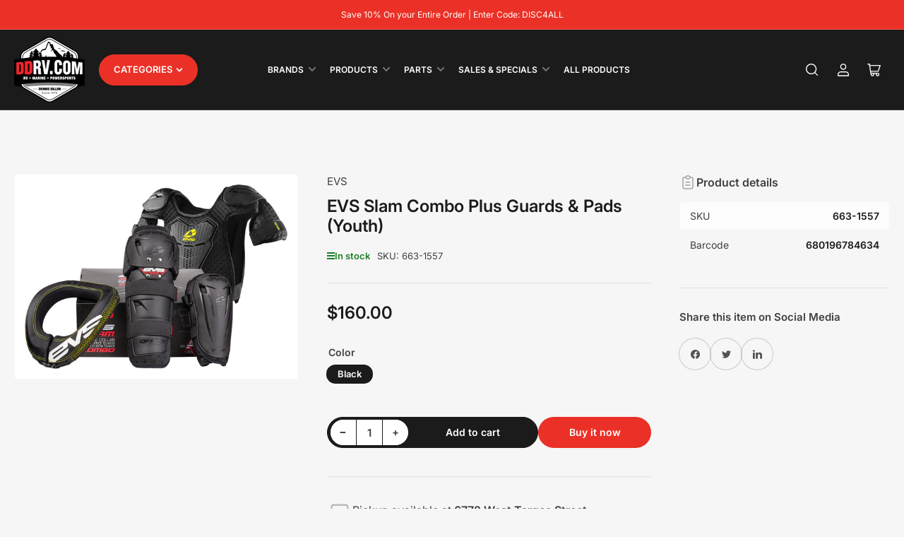

--- FILE ---
content_type: text/html; charset=utf-8
request_url: https://shop.ddrv.com/products/copy-of-evs-slam-combo-plus-mini
body_size: 38223
content:
<!doctype html>
<html class="no-js" lang="en">
<head>
	<meta charset="utf-8">

	<title>
		EVS Slam Combo Plus Guards &amp; Pads (Youth)
 &ndash; DDRV.com</title>

	
		<meta name="description" content="Includes: Option Elbow Pad, Option Knee Pad and R2 Race Collar and Bantam Roost Deflector Color: Black Sizes: Mini, Youth Sold as set">
	

	


<meta property="og:site_name" content="DDRV.com">
<meta property="og:url" content="https://shop.ddrv.com/products/copy-of-evs-slam-combo-plus-mini">
<meta property="og:title" content="EVS Slam Combo Plus Guards &amp; Pads (Youth)">
<meta property="og:type" content="product">
<meta property="og:description" content="Includes: Option Elbow Pad, Option Knee Pad and R2 Race Collar and Bantam Roost Deflector Color: Black Sizes: Mini, Youth Sold as set"><meta property="og:image" content="http://shop.ddrv.com/cdn/shop/files/slamcomboplusmini_6e58d8eb-5a74-4b64-b32f-8709ac10535b.jpg?v=1703701173">
	<meta property="og:image:secure_url" content="https://shop.ddrv.com/cdn/shop/files/slamcomboplusmini_6e58d8eb-5a74-4b64-b32f-8709ac10535b.jpg?v=1703701173">
	<meta property="og:image:width" content="1000">
	<meta property="og:image:height" content="700"><meta property="og:price:amount" content="160.00">
	<meta property="og:price:currency" content="USD"><meta name="twitter:card" content="summary_large_image">
<meta name="twitter:title" content="EVS Slam Combo Plus Guards &amp; Pads (Youth)">
<meta name="twitter:description" content="Includes: Option Elbow Pad, Option Knee Pad and R2 Race Collar and Bantam Roost Deflector Color: Black Sizes: Mini, Youth Sold as set">


	<meta name="viewport" content="width=device-width, initial-scale=1">
	<link rel="canonical" href="https://shop.ddrv.com/products/copy-of-evs-slam-combo-plus-mini">

	<link rel="preconnect" href="//cdn.shopify.com" crossorigin>

	
		<link rel="preconnect" href="//fonts.shopifycdn.com" crossorigin>
	

	
	
		<link rel="preload" as="font" href="//shop.ddrv.com/cdn/fonts/inter/inter_n4.b2a3f24c19b4de56e8871f609e73ca7f6d2e2bb9.woff2" type="font/woff2" crossorigin>
	
	
		<link rel="preload" as="font" href="//shop.ddrv.com/cdn/fonts/inter/inter_n6.771af0474a71b3797eb38f3487d6fb79d43b6877.woff2" type="font/woff2" crossorigin>
	
	

	



<style data-shopify>
	@font-face {
  font-family: Inter;
  font-weight: 400;
  font-style: normal;
  font-display: swap;
  src: url("//shop.ddrv.com/cdn/fonts/inter/inter_n4.b2a3f24c19b4de56e8871f609e73ca7f6d2e2bb9.woff2") format("woff2"),
       url("//shop.ddrv.com/cdn/fonts/inter/inter_n4.af8052d517e0c9ffac7b814872cecc27ae1fa132.woff") format("woff");
}

	@font-face {
  font-family: Inter;
  font-weight: 700;
  font-style: normal;
  font-display: swap;
  src: url("//shop.ddrv.com/cdn/fonts/inter/inter_n7.02711e6b374660cfc7915d1afc1c204e633421e4.woff2") format("woff2"),
       url("//shop.ddrv.com/cdn/fonts/inter/inter_n7.6dab87426f6b8813070abd79972ceaf2f8d3b012.woff") format("woff");
}

	@font-face {
  font-family: Inter;
  font-weight: 400;
  font-style: italic;
  font-display: swap;
  src: url("//shop.ddrv.com/cdn/fonts/inter/inter_i4.feae1981dda792ab80d117249d9c7e0f1017e5b3.woff2") format("woff2"),
       url("//shop.ddrv.com/cdn/fonts/inter/inter_i4.62773b7113d5e5f02c71486623cf828884c85c6e.woff") format("woff");
}

	@font-face {
  font-family: Inter;
  font-weight: 700;
  font-style: italic;
  font-display: swap;
  src: url("//shop.ddrv.com/cdn/fonts/inter/inter_i7.b377bcd4cc0f160622a22d638ae7e2cd9b86ea4c.woff2") format("woff2"),
       url("//shop.ddrv.com/cdn/fonts/inter/inter_i7.7c69a6a34e3bb44fcf6f975857e13b9a9b25beb4.woff") format("woff");
}

	@font-face {
  font-family: Inter;
  font-weight: 600;
  font-style: normal;
  font-display: swap;
  src: url("//shop.ddrv.com/cdn/fonts/inter/inter_n6.771af0474a71b3797eb38f3487d6fb79d43b6877.woff2") format("woff2"),
       url("//shop.ddrv.com/cdn/fonts/inter/inter_n6.88c903d8f9e157d48b73b7777d0642925bcecde7.woff") format("woff");
}

	@font-face {
  font-family: Inter;
  font-weight: 700;
  font-style: normal;
  font-display: swap;
  src: url("//shop.ddrv.com/cdn/fonts/inter/inter_n7.02711e6b374660cfc7915d1afc1c204e633421e4.woff2") format("woff2"),
       url("//shop.ddrv.com/cdn/fonts/inter/inter_n7.6dab87426f6b8813070abd79972ceaf2f8d3b012.woff") format("woff");
}

	@font-face {
  font-family: Inter;
  font-weight: 600;
  font-style: italic;
  font-display: swap;
  src: url("//shop.ddrv.com/cdn/fonts/inter/inter_i6.3bbe0fe1c7ee4f282f9c2e296f3e4401a48cbe19.woff2") format("woff2"),
       url("//shop.ddrv.com/cdn/fonts/inter/inter_i6.8bea21f57a10d5416ddf685e2c91682ec237876d.woff") format("woff");
}

	@font-face {
  font-family: Inter;
  font-weight: 700;
  font-style: italic;
  font-display: swap;
  src: url("//shop.ddrv.com/cdn/fonts/inter/inter_i7.b377bcd4cc0f160622a22d638ae7e2cd9b86ea4c.woff2") format("woff2"),
       url("//shop.ddrv.com/cdn/fonts/inter/inter_i7.7c69a6a34e3bb44fcf6f975857e13b9a9b25beb4.woff") format("woff");
}

@font-face {
  font-family: Inter;
  font-weight: 600;
  font-style: normal;
  font-display: swap;
  src: url("//shop.ddrv.com/cdn/fonts/inter/inter_n6.771af0474a71b3797eb38f3487d6fb79d43b6877.woff2") format("woff2"),
       url("//shop.ddrv.com/cdn/fonts/inter/inter_n6.88c903d8f9e157d48b73b7777d0642925bcecde7.woff") format("woff");
}

:root {
		--page-width: 158rem;
		--spacing-base-1: 2rem;

		--grid-desktop-horizontal-spacing: 16px;
		--grid-desktop-vertical-spacing: 16px;
		--grid-mobile-horizontal-spacing: 10px;
		--grid-mobile-vertical-spacing: 10px;

		--border-radius-base: 5px;
		--buttons-radius: 30px;
		--inputs-radius: 5px;
		--inputs-border-width: 1px;
		--inputs-border-opacity: .2;

		--color-base-white: #fff;
		--color-product-review-star: #FFB800;
		--color-base-text: 64, 64, 64;
		--color-base-text-alt: 27, 27, 27;
		--color-base-border: 225, 225, 225;
		--color-base-background-1: 246, 246, 246;
		--color-base-background-2: 255, 255, 255;
		--color-base-accent-1: 235, 49, 39;
		--color-base-accent-1-text: 255, 255, 255;
		--color-base-accent-2: 27, 27, 27;
		--color-base-accent-2-text: 255, 255, 255;
		--color-base-accent-3: 42, 49, 81;
		--color-base-accent-3-text: 255, 255, 255;
		--color-button-disabled: #e1e1e1;
		--color-card-border: 246, 246, 246;

		
		--color-buttons-primary-background: 235, 49, 39;
		
		
		--color-buttons-primary-text: 255, 255, 255;
		
		
		--color-buttons-secondary-background: 27, 27, 27;
		
		
		--color-buttons-secondary-text: 255, 255, 255;
		

		--color-sale: rgba(206, 51, 60, 1.0);
		--color-sale-background: #f1c3c6;
		--color-error: rgba(188, 34, 34, 1.0);
		--color-error-background: #fcecec;
		--color-success: rgba(26, 127, 36, 1.0);
		--color-success-background: #eefcef;
		--color-warning: rgba(189, 107, 27, 1.0);
		--color-warning-background: #f8e1cb;
		--color-preorder: rgba(11, 108, 255, 1.0);
		--color-preorder-background: #d2e4ff;
		--color-backorder: rgba(26, 127, 36, 1.0);
		--color-backorder-background: #b3efb9;
		--color-price: 27, 27, 27, 1.0;
		--color-price-discounted: 64, 64, 64, 1.0;

		--font-body-family: Inter, sans-serif;
		--font-body-style: normal;
		--font-body-weight: 400;
		--font-bolder-weight: 600;

		--font-heading-family: Inter, sans-serif;
		--font-heading-style: normal;
		--font-heading-weight: 600;

		--font-body-scale: 1.0;
		--font-heading-scale: 1.0;
		--font-heading-spacing: 0.0em;
		--font-heading-transform: none;
		--font-product-price-scale: 1.0;
		--font-product-price-grid-scale: 1.0;

		--font-buttons-family: Inter,sans-serif;
		--font-buttons-transform: none;

		--font-badges-transform: uppercase;
	}
</style>


	<link href="//shop.ddrv.com/cdn/shop/t/48/assets/base.css?v=173855885907952512361736983570" rel="stylesheet" type="text/css" media="all" />

	<script src="//shop.ddrv.com/cdn/shop/t/48/assets/pubsub.js?v=10963920361515374691736983571" defer="defer"></script>
	<script src="//shop.ddrv.com/cdn/shop/t/48/assets/scripts.js?v=154929426123325970571736983570" defer="defer"></script>

	
		<link rel="icon" type="image/png" href="//shop.ddrv.com/cdn/shop/files/DDRV_150_px.png?crop=center&height=32&v=1727126743&width=32">
	

	<script>window.performance && window.performance.mark && window.performance.mark('shopify.content_for_header.start');</script><meta name="google-site-verification" content="DV13RAFUGNyfL_SAC-z68pzVFiYWzedNOG41vdncaI0">
<meta id="shopify-digital-wallet" name="shopify-digital-wallet" content="/61294444797/digital_wallets/dialog">
<meta name="shopify-checkout-api-token" content="327a6df3a78682663e865e0edb8e259e">
<link rel="alternate" type="application/json+oembed" href="https://shop.ddrv.com/products/copy-of-evs-slam-combo-plus-mini.oembed">
<script async="async" src="/checkouts/internal/preloads.js?locale=en-US"></script>
<script id="apple-pay-shop-capabilities" type="application/json">{"shopId":61294444797,"countryCode":"US","currencyCode":"USD","merchantCapabilities":["supports3DS"],"merchantId":"gid:\/\/shopify\/Shop\/61294444797","merchantName":"DDRV.com","requiredBillingContactFields":["postalAddress","email"],"requiredShippingContactFields":["postalAddress","email"],"shippingType":"shipping","supportedNetworks":["visa","masterCard","amex","discover"],"total":{"type":"pending","label":"DDRV.com","amount":"1.00"},"shopifyPaymentsEnabled":true,"supportsSubscriptions":true}</script>
<script id="shopify-features" type="application/json">{"accessToken":"327a6df3a78682663e865e0edb8e259e","betas":["rich-media-storefront-analytics"],"domain":"shop.ddrv.com","predictiveSearch":true,"shopId":61294444797,"locale":"en"}</script>
<script>var Shopify = Shopify || {};
Shopify.shop = "ddrv-com.myshopify.com";
Shopify.locale = "en";
Shopify.currency = {"active":"USD","rate":"1.0"};
Shopify.country = "US";
Shopify.theme = {"name":"Maranello LIVE Vers 2.1x | 1-15-25","id":148185350397,"schema_name":"Maranello","schema_version":"2.1.0","theme_store_id":2186,"role":"main"};
Shopify.theme.handle = "null";
Shopify.theme.style = {"id":null,"handle":null};
Shopify.cdnHost = "shop.ddrv.com/cdn";
Shopify.routes = Shopify.routes || {};
Shopify.routes.root = "/";</script>
<script type="module">!function(o){(o.Shopify=o.Shopify||{}).modules=!0}(window);</script>
<script>!function(o){function n(){var o=[];function n(){o.push(Array.prototype.slice.apply(arguments))}return n.q=o,n}var t=o.Shopify=o.Shopify||{};t.loadFeatures=n(),t.autoloadFeatures=n()}(window);</script>
<script id="shop-js-analytics" type="application/json">{"pageType":"product"}</script>
<script defer="defer" async type="module" src="//shop.ddrv.com/cdn/shopifycloud/shop-js/modules/v2/client.init-shop-cart-sync_BT-GjEfc.en.esm.js"></script>
<script defer="defer" async type="module" src="//shop.ddrv.com/cdn/shopifycloud/shop-js/modules/v2/chunk.common_D58fp_Oc.esm.js"></script>
<script defer="defer" async type="module" src="//shop.ddrv.com/cdn/shopifycloud/shop-js/modules/v2/chunk.modal_xMitdFEc.esm.js"></script>
<script type="module">
  await import("//shop.ddrv.com/cdn/shopifycloud/shop-js/modules/v2/client.init-shop-cart-sync_BT-GjEfc.en.esm.js");
await import("//shop.ddrv.com/cdn/shopifycloud/shop-js/modules/v2/chunk.common_D58fp_Oc.esm.js");
await import("//shop.ddrv.com/cdn/shopifycloud/shop-js/modules/v2/chunk.modal_xMitdFEc.esm.js");

  window.Shopify.SignInWithShop?.initShopCartSync?.({"fedCMEnabled":true,"windoidEnabled":true});

</script>
<script>(function() {
  var isLoaded = false;
  function asyncLoad() {
    if (isLoaded) return;
    isLoaded = true;
    var urls = ["\/\/cdn.shopify.com\/proxy\/0df184e92db04acd1c9ef78804b3341371d6c9713c80af5e29405dc7a37913e2\/shopify-script-tags.s3.eu-west-1.amazonaws.com\/smartseo\/instantpage.js?shop=ddrv-com.myshopify.com\u0026sp-cache-control=cHVibGljLCBtYXgtYWdlPTkwMA"];
    for (var i = 0; i < urls.length; i++) {
      var s = document.createElement('script');
      s.type = 'text/javascript';
      s.async = true;
      s.src = urls[i];
      var x = document.getElementsByTagName('script')[0];
      x.parentNode.insertBefore(s, x);
    }
  };
  if(window.attachEvent) {
    window.attachEvent('onload', asyncLoad);
  } else {
    window.addEventListener('load', asyncLoad, false);
  }
})();</script>
<script id="__st">var __st={"a":61294444797,"offset":-25200,"reqid":"0936fad0-168d-470b-9e7e-8abbfb15e5c7-1769137778","pageurl":"shop.ddrv.com\/products\/copy-of-evs-slam-combo-plus-mini","u":"751167394006","p":"product","rtyp":"product","rid":8245110997245};</script>
<script>window.ShopifyPaypalV4VisibilityTracking = true;</script>
<script id="captcha-bootstrap">!function(){'use strict';const t='contact',e='account',n='new_comment',o=[[t,t],['blogs',n],['comments',n],[t,'customer']],c=[[e,'customer_login'],[e,'guest_login'],[e,'recover_customer_password'],[e,'create_customer']],r=t=>t.map((([t,e])=>`form[action*='/${t}']:not([data-nocaptcha='true']) input[name='form_type'][value='${e}']`)).join(','),a=t=>()=>t?[...document.querySelectorAll(t)].map((t=>t.form)):[];function s(){const t=[...o],e=r(t);return a(e)}const i='password',u='form_key',d=['recaptcha-v3-token','g-recaptcha-response','h-captcha-response',i],f=()=>{try{return window.sessionStorage}catch{return}},m='__shopify_v',_=t=>t.elements[u];function p(t,e,n=!1){try{const o=window.sessionStorage,c=JSON.parse(o.getItem(e)),{data:r}=function(t){const{data:e,action:n}=t;return t[m]||n?{data:e,action:n}:{data:t,action:n}}(c);for(const[e,n]of Object.entries(r))t.elements[e]&&(t.elements[e].value=n);n&&o.removeItem(e)}catch(o){console.error('form repopulation failed',{error:o})}}const l='form_type',E='cptcha';function T(t){t.dataset[E]=!0}const w=window,h=w.document,L='Shopify',v='ce_forms',y='captcha';let A=!1;((t,e)=>{const n=(g='f06e6c50-85a8-45c8-87d0-21a2b65856fe',I='https://cdn.shopify.com/shopifycloud/storefront-forms-hcaptcha/ce_storefront_forms_captcha_hcaptcha.v1.5.2.iife.js',D={infoText:'Protected by hCaptcha',privacyText:'Privacy',termsText:'Terms'},(t,e,n)=>{const o=w[L][v],c=o.bindForm;if(c)return c(t,g,e,D).then(n);var r;o.q.push([[t,g,e,D],n]),r=I,A||(h.body.append(Object.assign(h.createElement('script'),{id:'captcha-provider',async:!0,src:r})),A=!0)});var g,I,D;w[L]=w[L]||{},w[L][v]=w[L][v]||{},w[L][v].q=[],w[L][y]=w[L][y]||{},w[L][y].protect=function(t,e){n(t,void 0,e),T(t)},Object.freeze(w[L][y]),function(t,e,n,w,h,L){const[v,y,A,g]=function(t,e,n){const i=e?o:[],u=t?c:[],d=[...i,...u],f=r(d),m=r(i),_=r(d.filter((([t,e])=>n.includes(e))));return[a(f),a(m),a(_),s()]}(w,h,L),I=t=>{const e=t.target;return e instanceof HTMLFormElement?e:e&&e.form},D=t=>v().includes(t);t.addEventListener('submit',(t=>{const e=I(t);if(!e)return;const n=D(e)&&!e.dataset.hcaptchaBound&&!e.dataset.recaptchaBound,o=_(e),c=g().includes(e)&&(!o||!o.value);(n||c)&&t.preventDefault(),c&&!n&&(function(t){try{if(!f())return;!function(t){const e=f();if(!e)return;const n=_(t);if(!n)return;const o=n.value;o&&e.removeItem(o)}(t);const e=Array.from(Array(32),(()=>Math.random().toString(36)[2])).join('');!function(t,e){_(t)||t.append(Object.assign(document.createElement('input'),{type:'hidden',name:u})),t.elements[u].value=e}(t,e),function(t,e){const n=f();if(!n)return;const o=[...t.querySelectorAll(`input[type='${i}']`)].map((({name:t})=>t)),c=[...d,...o],r={};for(const[a,s]of new FormData(t).entries())c.includes(a)||(r[a]=s);n.setItem(e,JSON.stringify({[m]:1,action:t.action,data:r}))}(t,e)}catch(e){console.error('failed to persist form',e)}}(e),e.submit())}));const S=(t,e)=>{t&&!t.dataset[E]&&(n(t,e.some((e=>e===t))),T(t))};for(const o of['focusin','change'])t.addEventListener(o,(t=>{const e=I(t);D(e)&&S(e,y())}));const B=e.get('form_key'),M=e.get(l),P=B&&M;t.addEventListener('DOMContentLoaded',(()=>{const t=y();if(P)for(const e of t)e.elements[l].value===M&&p(e,B);[...new Set([...A(),...v().filter((t=>'true'===t.dataset.shopifyCaptcha))])].forEach((e=>S(e,t)))}))}(h,new URLSearchParams(w.location.search),n,t,e,['guest_login'])})(!0,!0)}();</script>
<script integrity="sha256-4kQ18oKyAcykRKYeNunJcIwy7WH5gtpwJnB7kiuLZ1E=" data-source-attribution="shopify.loadfeatures" defer="defer" src="//shop.ddrv.com/cdn/shopifycloud/storefront/assets/storefront/load_feature-a0a9edcb.js" crossorigin="anonymous"></script>
<script data-source-attribution="shopify.dynamic_checkout.dynamic.init">var Shopify=Shopify||{};Shopify.PaymentButton=Shopify.PaymentButton||{isStorefrontPortableWallets:!0,init:function(){window.Shopify.PaymentButton.init=function(){};var t=document.createElement("script");t.src="https://shop.ddrv.com/cdn/shopifycloud/portable-wallets/latest/portable-wallets.en.js",t.type="module",document.head.appendChild(t)}};
</script>
<script data-source-attribution="shopify.dynamic_checkout.buyer_consent">
  function portableWalletsHideBuyerConsent(e){var t=document.getElementById("shopify-buyer-consent"),n=document.getElementById("shopify-subscription-policy-button");t&&n&&(t.classList.add("hidden"),t.setAttribute("aria-hidden","true"),n.removeEventListener("click",e))}function portableWalletsShowBuyerConsent(e){var t=document.getElementById("shopify-buyer-consent"),n=document.getElementById("shopify-subscription-policy-button");t&&n&&(t.classList.remove("hidden"),t.removeAttribute("aria-hidden"),n.addEventListener("click",e))}window.Shopify?.PaymentButton&&(window.Shopify.PaymentButton.hideBuyerConsent=portableWalletsHideBuyerConsent,window.Shopify.PaymentButton.showBuyerConsent=portableWalletsShowBuyerConsent);
</script>
<script>
  function portableWalletsCleanup(e){e&&e.src&&console.error("Failed to load portable wallets script "+e.src);var t=document.querySelectorAll("shopify-accelerated-checkout .shopify-payment-button__skeleton, shopify-accelerated-checkout-cart .wallet-cart-button__skeleton"),e=document.getElementById("shopify-buyer-consent");for(let e=0;e<t.length;e++)t[e].remove();e&&e.remove()}function portableWalletsNotLoadedAsModule(e){e instanceof ErrorEvent&&"string"==typeof e.message&&e.message.includes("import.meta")&&"string"==typeof e.filename&&e.filename.includes("portable-wallets")&&(window.removeEventListener("error",portableWalletsNotLoadedAsModule),window.Shopify.PaymentButton.failedToLoad=e,"loading"===document.readyState?document.addEventListener("DOMContentLoaded",window.Shopify.PaymentButton.init):window.Shopify.PaymentButton.init())}window.addEventListener("error",portableWalletsNotLoadedAsModule);
</script>

<script type="module" src="https://shop.ddrv.com/cdn/shopifycloud/portable-wallets/latest/portable-wallets.en.js" onError="portableWalletsCleanup(this)" crossorigin="anonymous"></script>
<script nomodule>
  document.addEventListener("DOMContentLoaded", portableWalletsCleanup);
</script>

<script id='scb4127' type='text/javascript' async='' src='https://shop.ddrv.com/cdn/shopifycloud/privacy-banner/storefront-banner.js'></script><link id="shopify-accelerated-checkout-styles" rel="stylesheet" media="screen" href="https://shop.ddrv.com/cdn/shopifycloud/portable-wallets/latest/accelerated-checkout-backwards-compat.css" crossorigin="anonymous">
<style id="shopify-accelerated-checkout-cart">
        #shopify-buyer-consent {
  margin-top: 1em;
  display: inline-block;
  width: 100%;
}

#shopify-buyer-consent.hidden {
  display: none;
}

#shopify-subscription-policy-button {
  background: none;
  border: none;
  padding: 0;
  text-decoration: underline;
  font-size: inherit;
  cursor: pointer;
}

#shopify-subscription-policy-button::before {
  box-shadow: none;
}

      </style>

<script>window.performance && window.performance.mark && window.performance.mark('shopify.content_for_header.end');</script>

	<script>
		document.documentElement.className = document.documentElement.className.replace('no-js', 'js');
		if (Shopify.designMode) {
			document.documentElement.classList.add('shopify-design-mode');
		}
	</script><link href="https://monorail-edge.shopifysvc.com" rel="dns-prefetch">
<script>(function(){if ("sendBeacon" in navigator && "performance" in window) {try {var session_token_from_headers = performance.getEntriesByType('navigation')[0].serverTiming.find(x => x.name == '_s').description;} catch {var session_token_from_headers = undefined;}var session_cookie_matches = document.cookie.match(/_shopify_s=([^;]*)/);var session_token_from_cookie = session_cookie_matches && session_cookie_matches.length === 2 ? session_cookie_matches[1] : "";var session_token = session_token_from_headers || session_token_from_cookie || "";function handle_abandonment_event(e) {var entries = performance.getEntries().filter(function(entry) {return /monorail-edge.shopifysvc.com/.test(entry.name);});if (!window.abandonment_tracked && entries.length === 0) {window.abandonment_tracked = true;var currentMs = Date.now();var navigation_start = performance.timing.navigationStart;var payload = {shop_id: 61294444797,url: window.location.href,navigation_start,duration: currentMs - navigation_start,session_token,page_type: "product"};window.navigator.sendBeacon("https://monorail-edge.shopifysvc.com/v1/produce", JSON.stringify({schema_id: "online_store_buyer_site_abandonment/1.1",payload: payload,metadata: {event_created_at_ms: currentMs,event_sent_at_ms: currentMs}}));}}window.addEventListener('pagehide', handle_abandonment_event);}}());</script>
<script id="web-pixels-manager-setup">(function e(e,d,r,n,o){if(void 0===o&&(o={}),!Boolean(null===(a=null===(i=window.Shopify)||void 0===i?void 0:i.analytics)||void 0===a?void 0:a.replayQueue)){var i,a;window.Shopify=window.Shopify||{};var t=window.Shopify;t.analytics=t.analytics||{};var s=t.analytics;s.replayQueue=[],s.publish=function(e,d,r){return s.replayQueue.push([e,d,r]),!0};try{self.performance.mark("wpm:start")}catch(e){}var l=function(){var e={modern:/Edge?\/(1{2}[4-9]|1[2-9]\d|[2-9]\d{2}|\d{4,})\.\d+(\.\d+|)|Firefox\/(1{2}[4-9]|1[2-9]\d|[2-9]\d{2}|\d{4,})\.\d+(\.\d+|)|Chrom(ium|e)\/(9{2}|\d{3,})\.\d+(\.\d+|)|(Maci|X1{2}).+ Version\/(15\.\d+|(1[6-9]|[2-9]\d|\d{3,})\.\d+)([,.]\d+|)( \(\w+\)|)( Mobile\/\w+|) Safari\/|Chrome.+OPR\/(9{2}|\d{3,})\.\d+\.\d+|(CPU[ +]OS|iPhone[ +]OS|CPU[ +]iPhone|CPU IPhone OS|CPU iPad OS)[ +]+(15[._]\d+|(1[6-9]|[2-9]\d|\d{3,})[._]\d+)([._]\d+|)|Android:?[ /-](13[3-9]|1[4-9]\d|[2-9]\d{2}|\d{4,})(\.\d+|)(\.\d+|)|Android.+Firefox\/(13[5-9]|1[4-9]\d|[2-9]\d{2}|\d{4,})\.\d+(\.\d+|)|Android.+Chrom(ium|e)\/(13[3-9]|1[4-9]\d|[2-9]\d{2}|\d{4,})\.\d+(\.\d+|)|SamsungBrowser\/([2-9]\d|\d{3,})\.\d+/,legacy:/Edge?\/(1[6-9]|[2-9]\d|\d{3,})\.\d+(\.\d+|)|Firefox\/(5[4-9]|[6-9]\d|\d{3,})\.\d+(\.\d+|)|Chrom(ium|e)\/(5[1-9]|[6-9]\d|\d{3,})\.\d+(\.\d+|)([\d.]+$|.*Safari\/(?![\d.]+ Edge\/[\d.]+$))|(Maci|X1{2}).+ Version\/(10\.\d+|(1[1-9]|[2-9]\d|\d{3,})\.\d+)([,.]\d+|)( \(\w+\)|)( Mobile\/\w+|) Safari\/|Chrome.+OPR\/(3[89]|[4-9]\d|\d{3,})\.\d+\.\d+|(CPU[ +]OS|iPhone[ +]OS|CPU[ +]iPhone|CPU IPhone OS|CPU iPad OS)[ +]+(10[._]\d+|(1[1-9]|[2-9]\d|\d{3,})[._]\d+)([._]\d+|)|Android:?[ /-](13[3-9]|1[4-9]\d|[2-9]\d{2}|\d{4,})(\.\d+|)(\.\d+|)|Mobile Safari.+OPR\/([89]\d|\d{3,})\.\d+\.\d+|Android.+Firefox\/(13[5-9]|1[4-9]\d|[2-9]\d{2}|\d{4,})\.\d+(\.\d+|)|Android.+Chrom(ium|e)\/(13[3-9]|1[4-9]\d|[2-9]\d{2}|\d{4,})\.\d+(\.\d+|)|Android.+(UC? ?Browser|UCWEB|U3)[ /]?(15\.([5-9]|\d{2,})|(1[6-9]|[2-9]\d|\d{3,})\.\d+)\.\d+|SamsungBrowser\/(5\.\d+|([6-9]|\d{2,})\.\d+)|Android.+MQ{2}Browser\/(14(\.(9|\d{2,})|)|(1[5-9]|[2-9]\d|\d{3,})(\.\d+|))(\.\d+|)|K[Aa][Ii]OS\/(3\.\d+|([4-9]|\d{2,})\.\d+)(\.\d+|)/},d=e.modern,r=e.legacy,n=navigator.userAgent;return n.match(d)?"modern":n.match(r)?"legacy":"unknown"}(),u="modern"===l?"modern":"legacy",c=(null!=n?n:{modern:"",legacy:""})[u],f=function(e){return[e.baseUrl,"/wpm","/b",e.hashVersion,"modern"===e.buildTarget?"m":"l",".js"].join("")}({baseUrl:d,hashVersion:r,buildTarget:u}),m=function(e){var d=e.version,r=e.bundleTarget,n=e.surface,o=e.pageUrl,i=e.monorailEndpoint;return{emit:function(e){var a=e.status,t=e.errorMsg,s=(new Date).getTime(),l=JSON.stringify({metadata:{event_sent_at_ms:s},events:[{schema_id:"web_pixels_manager_load/3.1",payload:{version:d,bundle_target:r,page_url:o,status:a,surface:n,error_msg:t},metadata:{event_created_at_ms:s}}]});if(!i)return console&&console.warn&&console.warn("[Web Pixels Manager] No Monorail endpoint provided, skipping logging."),!1;try{return self.navigator.sendBeacon.bind(self.navigator)(i,l)}catch(e){}var u=new XMLHttpRequest;try{return u.open("POST",i,!0),u.setRequestHeader("Content-Type","text/plain"),u.send(l),!0}catch(e){return console&&console.warn&&console.warn("[Web Pixels Manager] Got an unhandled error while logging to Monorail."),!1}}}}({version:r,bundleTarget:l,surface:e.surface,pageUrl:self.location.href,monorailEndpoint:e.monorailEndpoint});try{o.browserTarget=l,function(e){var d=e.src,r=e.async,n=void 0===r||r,o=e.onload,i=e.onerror,a=e.sri,t=e.scriptDataAttributes,s=void 0===t?{}:t,l=document.createElement("script"),u=document.querySelector("head"),c=document.querySelector("body");if(l.async=n,l.src=d,a&&(l.integrity=a,l.crossOrigin="anonymous"),s)for(var f in s)if(Object.prototype.hasOwnProperty.call(s,f))try{l.dataset[f]=s[f]}catch(e){}if(o&&l.addEventListener("load",o),i&&l.addEventListener("error",i),u)u.appendChild(l);else{if(!c)throw new Error("Did not find a head or body element to append the script");c.appendChild(l)}}({src:f,async:!0,onload:function(){if(!function(){var e,d;return Boolean(null===(d=null===(e=window.Shopify)||void 0===e?void 0:e.analytics)||void 0===d?void 0:d.initialized)}()){var d=window.webPixelsManager.init(e)||void 0;if(d){var r=window.Shopify.analytics;r.replayQueue.forEach((function(e){var r=e[0],n=e[1],o=e[2];d.publishCustomEvent(r,n,o)})),r.replayQueue=[],r.publish=d.publishCustomEvent,r.visitor=d.visitor,r.initialized=!0}}},onerror:function(){return m.emit({status:"failed",errorMsg:"".concat(f," has failed to load")})},sri:function(e){var d=/^sha384-[A-Za-z0-9+/=]+$/;return"string"==typeof e&&d.test(e)}(c)?c:"",scriptDataAttributes:o}),m.emit({status:"loading"})}catch(e){m.emit({status:"failed",errorMsg:(null==e?void 0:e.message)||"Unknown error"})}}})({shopId: 61294444797,storefrontBaseUrl: "https://shop.ddrv.com",extensionsBaseUrl: "https://extensions.shopifycdn.com/cdn/shopifycloud/web-pixels-manager",monorailEndpoint: "https://monorail-edge.shopifysvc.com/unstable/produce_batch",surface: "storefront-renderer",enabledBetaFlags: ["2dca8a86"],webPixelsConfigList: [{"id":"556237053","configuration":"{\"config\":\"{\\\"pixel_id\\\":\\\"GT-K8K33N3K\\\",\\\"target_country\\\":\\\"US\\\",\\\"gtag_events\\\":[{\\\"type\\\":\\\"purchase\\\",\\\"action_label\\\":\\\"MC-PVRM7YZBDY\\\"},{\\\"type\\\":\\\"page_view\\\",\\\"action_label\\\":\\\"MC-PVRM7YZBDY\\\"},{\\\"type\\\":\\\"view_item\\\",\\\"action_label\\\":\\\"MC-PVRM7YZBDY\\\"}],\\\"enable_monitoring_mode\\\":false}\"}","eventPayloadVersion":"v1","runtimeContext":"OPEN","scriptVersion":"b2a88bafab3e21179ed38636efcd8a93","type":"APP","apiClientId":1780363,"privacyPurposes":[],"dataSharingAdjustments":{"protectedCustomerApprovalScopes":["read_customer_address","read_customer_email","read_customer_name","read_customer_personal_data","read_customer_phone"]}},{"id":"239599869","configuration":"{\"pixel_id\":\"1123694525463773\",\"pixel_type\":\"facebook_pixel\",\"metaapp_system_user_token\":\"-\"}","eventPayloadVersion":"v1","runtimeContext":"OPEN","scriptVersion":"ca16bc87fe92b6042fbaa3acc2fbdaa6","type":"APP","apiClientId":2329312,"privacyPurposes":["ANALYTICS","MARKETING","SALE_OF_DATA"],"dataSharingAdjustments":{"protectedCustomerApprovalScopes":["read_customer_address","read_customer_email","read_customer_name","read_customer_personal_data","read_customer_phone"]}},{"id":"shopify-app-pixel","configuration":"{}","eventPayloadVersion":"v1","runtimeContext":"STRICT","scriptVersion":"0450","apiClientId":"shopify-pixel","type":"APP","privacyPurposes":["ANALYTICS","MARKETING"]},{"id":"shopify-custom-pixel","eventPayloadVersion":"v1","runtimeContext":"LAX","scriptVersion":"0450","apiClientId":"shopify-pixel","type":"CUSTOM","privacyPurposes":["ANALYTICS","MARKETING"]}],isMerchantRequest: false,initData: {"shop":{"name":"DDRV.com","paymentSettings":{"currencyCode":"USD"},"myshopifyDomain":"ddrv-com.myshopify.com","countryCode":"US","storefrontUrl":"https:\/\/shop.ddrv.com"},"customer":null,"cart":null,"checkout":null,"productVariants":[{"price":{"amount":160.0,"currencyCode":"USD"},"product":{"title":"EVS Slam Combo Plus Guards \u0026 Pads (Youth)","vendor":"EVS","id":"8245110997245","untranslatedTitle":"EVS Slam Combo Plus Guards \u0026 Pads (Youth)","url":"\/products\/copy-of-evs-slam-combo-plus-mini","type":"Motocross Protective Gear"},"id":"44368937386237","image":{"src":"\/\/shop.ddrv.com\/cdn\/shop\/files\/slamcomboplusmini_6e58d8eb-5a74-4b64-b32f-8709ac10535b.jpg?v=1703701173"},"sku":"663-1557","title":"Black","untranslatedTitle":"Black"}],"purchasingCompany":null},},"https://shop.ddrv.com/cdn","fcfee988w5aeb613cpc8e4bc33m6693e112",{"modern":"","legacy":""},{"shopId":"61294444797","storefrontBaseUrl":"https:\/\/shop.ddrv.com","extensionBaseUrl":"https:\/\/extensions.shopifycdn.com\/cdn\/shopifycloud\/web-pixels-manager","surface":"storefront-renderer","enabledBetaFlags":"[\"2dca8a86\"]","isMerchantRequest":"false","hashVersion":"fcfee988w5aeb613cpc8e4bc33m6693e112","publish":"custom","events":"[[\"page_viewed\",{}],[\"product_viewed\",{\"productVariant\":{\"price\":{\"amount\":160.0,\"currencyCode\":\"USD\"},\"product\":{\"title\":\"EVS Slam Combo Plus Guards \u0026 Pads (Youth)\",\"vendor\":\"EVS\",\"id\":\"8245110997245\",\"untranslatedTitle\":\"EVS Slam Combo Plus Guards \u0026 Pads (Youth)\",\"url\":\"\/products\/copy-of-evs-slam-combo-plus-mini\",\"type\":\"Motocross Protective Gear\"},\"id\":\"44368937386237\",\"image\":{\"src\":\"\/\/shop.ddrv.com\/cdn\/shop\/files\/slamcomboplusmini_6e58d8eb-5a74-4b64-b32f-8709ac10535b.jpg?v=1703701173\"},\"sku\":\"663-1557\",\"title\":\"Black\",\"untranslatedTitle\":\"Black\"}}]]"});</script><script>
  window.ShopifyAnalytics = window.ShopifyAnalytics || {};
  window.ShopifyAnalytics.meta = window.ShopifyAnalytics.meta || {};
  window.ShopifyAnalytics.meta.currency = 'USD';
  var meta = {"product":{"id":8245110997245,"gid":"gid:\/\/shopify\/Product\/8245110997245","vendor":"EVS","type":"Motocross Protective Gear","handle":"copy-of-evs-slam-combo-plus-mini","variants":[{"id":44368937386237,"price":16000,"name":"EVS Slam Combo Plus Guards \u0026 Pads (Youth) - Black","public_title":"Black","sku":"663-1557"}],"remote":false},"page":{"pageType":"product","resourceType":"product","resourceId":8245110997245,"requestId":"0936fad0-168d-470b-9e7e-8abbfb15e5c7-1769137778"}};
  for (var attr in meta) {
    window.ShopifyAnalytics.meta[attr] = meta[attr];
  }
</script>
<script class="analytics">
  (function () {
    var customDocumentWrite = function(content) {
      var jquery = null;

      if (window.jQuery) {
        jquery = window.jQuery;
      } else if (window.Checkout && window.Checkout.$) {
        jquery = window.Checkout.$;
      }

      if (jquery) {
        jquery('body').append(content);
      }
    };

    var hasLoggedConversion = function(token) {
      if (token) {
        return document.cookie.indexOf('loggedConversion=' + token) !== -1;
      }
      return false;
    }

    var setCookieIfConversion = function(token) {
      if (token) {
        var twoMonthsFromNow = new Date(Date.now());
        twoMonthsFromNow.setMonth(twoMonthsFromNow.getMonth() + 2);

        document.cookie = 'loggedConversion=' + token + '; expires=' + twoMonthsFromNow;
      }
    }

    var trekkie = window.ShopifyAnalytics.lib = window.trekkie = window.trekkie || [];
    if (trekkie.integrations) {
      return;
    }
    trekkie.methods = [
      'identify',
      'page',
      'ready',
      'track',
      'trackForm',
      'trackLink'
    ];
    trekkie.factory = function(method) {
      return function() {
        var args = Array.prototype.slice.call(arguments);
        args.unshift(method);
        trekkie.push(args);
        return trekkie;
      };
    };
    for (var i = 0; i < trekkie.methods.length; i++) {
      var key = trekkie.methods[i];
      trekkie[key] = trekkie.factory(key);
    }
    trekkie.load = function(config) {
      trekkie.config = config || {};
      trekkie.config.initialDocumentCookie = document.cookie;
      var first = document.getElementsByTagName('script')[0];
      var script = document.createElement('script');
      script.type = 'text/javascript';
      script.onerror = function(e) {
        var scriptFallback = document.createElement('script');
        scriptFallback.type = 'text/javascript';
        scriptFallback.onerror = function(error) {
                var Monorail = {
      produce: function produce(monorailDomain, schemaId, payload) {
        var currentMs = new Date().getTime();
        var event = {
          schema_id: schemaId,
          payload: payload,
          metadata: {
            event_created_at_ms: currentMs,
            event_sent_at_ms: currentMs
          }
        };
        return Monorail.sendRequest("https://" + monorailDomain + "/v1/produce", JSON.stringify(event));
      },
      sendRequest: function sendRequest(endpointUrl, payload) {
        // Try the sendBeacon API
        if (window && window.navigator && typeof window.navigator.sendBeacon === 'function' && typeof window.Blob === 'function' && !Monorail.isIos12()) {
          var blobData = new window.Blob([payload], {
            type: 'text/plain'
          });

          if (window.navigator.sendBeacon(endpointUrl, blobData)) {
            return true;
          } // sendBeacon was not successful

        } // XHR beacon

        var xhr = new XMLHttpRequest();

        try {
          xhr.open('POST', endpointUrl);
          xhr.setRequestHeader('Content-Type', 'text/plain');
          xhr.send(payload);
        } catch (e) {
          console.log(e);
        }

        return false;
      },
      isIos12: function isIos12() {
        return window.navigator.userAgent.lastIndexOf('iPhone; CPU iPhone OS 12_') !== -1 || window.navigator.userAgent.lastIndexOf('iPad; CPU OS 12_') !== -1;
      }
    };
    Monorail.produce('monorail-edge.shopifysvc.com',
      'trekkie_storefront_load_errors/1.1',
      {shop_id: 61294444797,
      theme_id: 148185350397,
      app_name: "storefront",
      context_url: window.location.href,
      source_url: "//shop.ddrv.com/cdn/s/trekkie.storefront.8d95595f799fbf7e1d32231b9a28fd43b70c67d3.min.js"});

        };
        scriptFallback.async = true;
        scriptFallback.src = '//shop.ddrv.com/cdn/s/trekkie.storefront.8d95595f799fbf7e1d32231b9a28fd43b70c67d3.min.js';
        first.parentNode.insertBefore(scriptFallback, first);
      };
      script.async = true;
      script.src = '//shop.ddrv.com/cdn/s/trekkie.storefront.8d95595f799fbf7e1d32231b9a28fd43b70c67d3.min.js';
      first.parentNode.insertBefore(script, first);
    };
    trekkie.load(
      {"Trekkie":{"appName":"storefront","development":false,"defaultAttributes":{"shopId":61294444797,"isMerchantRequest":null,"themeId":148185350397,"themeCityHash":"15005299239764822995","contentLanguage":"en","currency":"USD","eventMetadataId":"47112df2-3082-4f71-9c78-464c7a433bd3"},"isServerSideCookieWritingEnabled":true,"monorailRegion":"shop_domain","enabledBetaFlags":["65f19447"]},"Session Attribution":{},"S2S":{"facebookCapiEnabled":true,"source":"trekkie-storefront-renderer","apiClientId":580111}}
    );

    var loaded = false;
    trekkie.ready(function() {
      if (loaded) return;
      loaded = true;

      window.ShopifyAnalytics.lib = window.trekkie;

      var originalDocumentWrite = document.write;
      document.write = customDocumentWrite;
      try { window.ShopifyAnalytics.merchantGoogleAnalytics.call(this); } catch(error) {};
      document.write = originalDocumentWrite;

      window.ShopifyAnalytics.lib.page(null,{"pageType":"product","resourceType":"product","resourceId":8245110997245,"requestId":"0936fad0-168d-470b-9e7e-8abbfb15e5c7-1769137778","shopifyEmitted":true});

      var match = window.location.pathname.match(/checkouts\/(.+)\/(thank_you|post_purchase)/)
      var token = match? match[1]: undefined;
      if (!hasLoggedConversion(token)) {
        setCookieIfConversion(token);
        window.ShopifyAnalytics.lib.track("Viewed Product",{"currency":"USD","variantId":44368937386237,"productId":8245110997245,"productGid":"gid:\/\/shopify\/Product\/8245110997245","name":"EVS Slam Combo Plus Guards \u0026 Pads (Youth) - Black","price":"160.00","sku":"663-1557","brand":"EVS","variant":"Black","category":"Motocross Protective Gear","nonInteraction":true,"remote":false},undefined,undefined,{"shopifyEmitted":true});
      window.ShopifyAnalytics.lib.track("monorail:\/\/trekkie_storefront_viewed_product\/1.1",{"currency":"USD","variantId":44368937386237,"productId":8245110997245,"productGid":"gid:\/\/shopify\/Product\/8245110997245","name":"EVS Slam Combo Plus Guards \u0026 Pads (Youth) - Black","price":"160.00","sku":"663-1557","brand":"EVS","variant":"Black","category":"Motocross Protective Gear","nonInteraction":true,"remote":false,"referer":"https:\/\/shop.ddrv.com\/products\/copy-of-evs-slam-combo-plus-mini"});
      }
    });


        var eventsListenerScript = document.createElement('script');
        eventsListenerScript.async = true;
        eventsListenerScript.src = "//shop.ddrv.com/cdn/shopifycloud/storefront/assets/shop_events_listener-3da45d37.js";
        document.getElementsByTagName('head')[0].appendChild(eventsListenerScript);

})();</script>
<script
  defer
  src="https://shop.ddrv.com/cdn/shopifycloud/perf-kit/shopify-perf-kit-3.0.4.min.js"
  data-application="storefront-renderer"
  data-shop-id="61294444797"
  data-render-region="gcp-us-central1"
  data-page-type="product"
  data-theme-instance-id="148185350397"
  data-theme-name="Maranello"
  data-theme-version="2.1.0"
  data-monorail-region="shop_domain"
  data-resource-timing-sampling-rate="10"
  data-shs="true"
  data-shs-beacon="true"
  data-shs-export-with-fetch="true"
  data-shs-logs-sample-rate="1"
  data-shs-beacon-endpoint="https://shop.ddrv.com/api/collect"
></script>
</head>

<body class="template-product setting-buttons-solid setting-buttons-size-md ">

<a class="skip-link visually-hidden visually-hidden-focusable" href="#MainContent">Skip to the content</a>

<!-- BEGIN sections: header-group -->
<div id="shopify-section-sections--19030825042173__announcement-bar" class="shopify-section shopify-section-group-header-group"><style>
	@media (min-width: 990px) {
		.announcement-bar {
			padding-top: 1.3rem;
			padding-bottom: 1.3rem;
		}
	}
</style><div class="announcement-bar-wrapper color-accent-1 ">
		<div class="container">
			<div class="announcement-bar announcement-bar-single-col">
				<div class="announcement-bar-left">Save 10% On your Entire Order | Enter Code: DISC4ALL
</div>

				<div class="announcement-bar-right">
				</div>
			</div>
		</div>
	</div>
</div><div id="shopify-section-sections--19030825042173__header" class="shopify-section shopify-section-group-header-group section-header">
<link rel="stylesheet" href="//shop.ddrv.com/cdn/shop/t/48/assets/component-predictive-search.css?v=56421870516403089281736983570" media="print" onload="this.media='all'">
	<link rel="stylesheet" href="//shop.ddrv.com/cdn/shop/t/48/assets/component-price.css?v=163437878017437801011736983570" media="print" onload="this.media='all'"><script src="//shop.ddrv.com/cdn/shop/t/48/assets/sticky-header.js?v=14377786938084246031736983570" defer="defer"></script>


	<script src="//shop.ddrv.com/cdn/shop/t/48/assets/product-form.js?v=124078200213890158591736983569" defer="defer"></script><script src="//shop.ddrv.com/cdn/shop/t/48/assets/details-disclosure.js?v=116361580658314002461736983570" defer="defer"></script>
<script>
	window.shopUrl = 'https://shop.ddrv.com';
	window.requestShopUrl = 'https://shop.ddrv.com';

	window.routes = {
		cart_url: '/cart',
		cart_add_url: '/cart/add',
		cart_change_url: '/cart/change',
		cart_update_url: '/cart/update',
		predictive_search_url: '/search/suggest',
		all_products_url: '/collections/all',
		search_url: '/search'
	};

	window.accessibilityStrings = {
		shareSuccess: `Link copied to clipboard`
	};

	window.cartStrings = {
		error: `There was an error while updating your cart. Please try again.`,
		quantityError: `You can only add [quantity] of this item to your cart.`
	};

	window.variantStrings = {
		outOfStock: `Out of stock`,inStock: `In stock`,alwaysInStock: `In stock`,
		numberLeft: `Only [quantity] left`,
		numberAvailable: `[quantity] items available`,
		addToCart: `Add to cart`,
		unavailable: `Unavailable`
	};

	window.themeSettings = {
		showItemsInStock: false,
		redirectToCart: false
	};

	window.productsStrings = {
		facetsShowMore: `Show More`,
		facetsShowLess: `Show Less`
	};

	window.recentlyViewedStrings = {
		currentLanguage: `en`,
		lessThanMinute: `A moment ago`,
		justNow: `Just now`,
		remove: `Dismiss`,
	};

	window.productGridStrings = {
		hideFilters: `Hide filters`,
		showFilters: `Show filters`,
	}
</script>



<style>
	.header {
		--main-navigation-font-size: 12px;
	}

	.header-heading img {
		width: 100px;
	}

	@media (min-width: 750px) {
		.header-heading img {
			max-width: 100px;
		}
	}

	@media (min-width: 990px) {
		
			.head-row-main {
				padding-top: 0;
				padding-bottom: 0;
			}

			.navigation-main > .navigation-item {
				padding-top: 2.5rem;
				padding-bottom: 2.5rem;
			}
		
	}
</style>

<svg class="visually-hidden">
	<linearGradient id="rating-star-gradient-half">
		<stop offset="50%" stop-color="var(--color-product-review-star)" />
		<stop offset="50%" stop-color="rgba(var(--color-foreground), .5)" stop-opacity="0.5" />
	</linearGradient>
</svg>

<sticky-header  >
	<header id="header" data-id="sections--19030825042173__header" class="header header-menu-position-center  header-main-nav-uppercase header-normal">
		<div class="head-mast color-accent-2 ">
			<div class="container">
				<div class="head-row head-row-main">
					<div class="head-row-slot head-row-slot-start head-row-slot-site-branding">
						
							<span class="header-heading h2 ">
						
							<a href="/"><img
										src="//shop.ddrv.com/cdn/shop/files/DDRV_logo_101c962d-e542-429d-b0ac-ade26789cdee.png?v=1726517112&width=100"
										srcset="//shop.ddrv.com/cdn/shop/files/DDRV_logo_101c962d-e542-429d-b0ac-ade26789cdee.png?v=1726517112&width=100 1x, //shop.ddrv.com/cdn/shop/files/DDRV_logo_101c962d-e542-429d-b0ac-ade26789cdee.png?v=1726517112&width=200 2x"
										alt="DDRV.com"
										width="688"
										height="639"
									></a>
							</span>
						

						
							<div class="head-row-slot-mega-menu">
								


	
	<mega-menu-main aria-expanded="false">
		<button class="button button-mega-menu-toggle">
			CATEGORIES 
<svg focusable="false" class="icon icon-angle" viewBox="0 0 12 8" role="presentation">
  <path stroke="currentColor" stroke-width="2" d="M10 2L6 6 2 2" fill="none" stroke-linecap="square"></path>
</svg>

		</button>

		<div class="mega-menu-main-wrapper  color-background-2" aria-hidden="true">
			<div class="container">
				<div class="mega-menu-main-container navigation-sub-menu">
					<div class="mega-menu-main-nav"><a
								href="#MegaMenuContent0"
								class="mega-menu-main-nav-item
								current">
								SHOP PARTS
								
<svg focusable="false" class="icon icon-angle" viewBox="0 0 12 8" role="presentation">
  <path stroke="currentColor" stroke-width="2" d="M10 2L6 6 2 2" fill="none" stroke-linecap="square"></path>
</svg>

							</a><a
								href="#MegaMenuContent1"
								class="mega-menu-main-nav-item
								">
								SHOP BY PRODUCT
								
<svg focusable="false" class="icon icon-angle" viewBox="0 0 12 8" role="presentation">
  <path stroke="currentColor" stroke-width="2" d="M10 2L6 6 2 2" fill="none" stroke-linecap="square"></path>
</svg>

							</a><a
								href="#MegaMenuContent2"
								class="mega-menu-main-nav-item
								">
								SHOP BY BRAND
								
<svg focusable="false" class="icon icon-angle" viewBox="0 0 12 8" role="presentation">
  <path stroke="currentColor" stroke-width="2" d="M10 2L6 6 2 2" fill="none" stroke-linecap="square"></path>
</svg>

							</a></div>

					<div class="mega-menu-main-content-wrapper">
						<div class="mega-menu-main-content"><div id="MegaMenuContent0" class="mega-menu-main-content-tab" aria-hidden="false">
									<div class="mega-menu-container">
										<div class="mega-menu-columns"><div class="mega-menu-column">
													<a
														href="#"
														class="mega-menu-column-title"
														
													>
														Air Filters
													</a><ul class="mega-menu-column-list"><li class="navigation-item">
																	<a
																		href="/collections/air-filters"
																		
																	>
																		Shop All
																	</a>
																</li><li class="navigation-item">
																	<a
																		href="/collections/bmw-air-filters"
																		
																	>
																		BMW
																	</a>
																</li><li class="navigation-item">
																	<a
																		href="/collections/polaris-air-filters"
																		
																	>
																		Polaris
																	</a>
																</li></ul></div><div class="mega-menu-column">
													<a
														href="#"
														class="mega-menu-column-title"
														
													>
														Belts
													</a><ul class="mega-menu-column-list"><li class="navigation-item">
																	<a
																		href="/collections/belts-replacement"
																		
																	>
																		Shop All
																	</a>
																</li><li class="navigation-item">
																	<a
																		href="/collections/arctic-cat-belts-all"
																		
																	>
																		Arctic Cat
																	</a>
																</li><li class="navigation-item">
																	<a
																		href="/collections/can-am-belts-all"
																		
																	>
																		Can-Am
																	</a>
																</li><li class="navigation-item">
																	<a
																		href="/collections/polaris-belts"
																		
																	>
																		Polaris
																	</a>
																</li><li class="navigation-item">
																	<a
																		href="/collections/ski-doo-belts-all"
																		
																	>
																		Ski-Doo
																	</a>
																</li></ul></div><div class="mega-menu-column">
													<a
														href="#"
														class="mega-menu-column-title"
														
													>
														Brakes
													</a><ul class="mega-menu-column-list"><li class="navigation-item">
																	<a
																		href="/collections/brake-rotors-all"
																		
																	>
																		Brake Disc / Rotor
																	</a>
																</li><li class="navigation-item">
																	<a
																		href="/collections/brake-pads"
																		
																	>
																		Brake Pads / Shoes
																	</a>
																</li><li class="navigation-item">
																	<a
																		href="/collections/brake-controllers"
																		
																	>
																		Brake Controllers
																	</a>
																</li><li class="navigation-item">
																	<a
																		href="/collections/brake-lever-handle"
																		
																	>
																		Lever / Handle
																	</a>
																</li></ul></div><div class="mega-menu-column">
													<a
														href="#"
														class="mega-menu-column-title"
														
													>
														Bumpers
													</a><ul class="mega-menu-column-list"><li class="navigation-item">
																	<a
																		href="/collections/bumpers-all"
																		
																	>
																		Shop All
																	</a>
																</li><li class="navigation-item">
																	<a
																		href="/collections/bumper-front-all"
																		
																	>
																		Front Bumpers
																	</a>
																</li><li class="navigation-item">
																	<a
																		href="/collections/bumper-rear-all"
																		
																	>
																		Rear Bumpers
																	</a>
																</li><li class="navigation-item">
																	<a
																		href="/collections/polaris-bumpers"
																		
																	>
																		Polaris
																	</a>
																</li><li class="navigation-item">
																	<a
																		href="/collections/ski-doo-bumpers"
																		
																	>
																		Ski-Doo
																	</a>
																</li></ul></div><div class="mega-menu-column">
													<a
														href="#"
														class="mega-menu-column-title"
														
													>
														Drivetrain / Axle
													</a><ul class="mega-menu-column-list"><li class="navigation-item">
																	<a
																		href="/collections/bearings-all"
																		
																	>
																		Bearings
																	</a>
																</li><li class="navigation-item">
																	<a
																		href="/collections/clutch-drive-disc"
																		
																	>
																		Clutch
																	</a>
																</li><li class="navigation-item">
																	<a
																		href="/collections/cv-axles-all"
																		
																	>
																		CV Axles
																	</a>
																</li><li class="navigation-item">
																	<a
																		href="/collections/cv-boots-all"
																		
																	>
																		CV Boots
																	</a>
																</li><li class="navigation-item">
																	<a
																		href="/collections/clutch-lever-handle"
																		
																	>
																		Handle / Lever
																	</a>
																</li><li class="navigation-item">
																	<a
																		href="/collections/clutch-shift-weights-all"
																		
																	>
																		Weights Clutch
																	</a>
																</li></ul></div><div class="mega-menu-column">
													<a
														href="#"
														class="mega-menu-column-title"
														
													>
														Engine
													</a><ul class="mega-menu-column-list"><li class="navigation-item">
																	<a
																		href="/collections/engine-all"
																		
																	>
																		Shop All
																	</a>
																</li><li class="navigation-item">
																	<a
																		href="/collections/carburetor-fuel-all"
																		
																	>
																		Carburetor
																	</a>
																</li><li class="navigation-item">
																	<a
																		href="/collections/exhaust-muffler"
																		
																	>
																		Exhaust / Muffler
																	</a>
																</li><li class="navigation-item">
																	<a
																		href="/collections/fuel-related-all"
																		
																	>
																		Fuel Related
																	</a>
																</li><li class="navigation-item">
																	<a
																		href="/collections/gaskets-all"
																		
																	>
																		Gaskets
																	</a>
																</li><li class="navigation-item">
																	<a
																		href="/collections/ignition-starter-all"
																		
																	>
																		Ignition / Starter
																	</a>
																</li><li class="navigation-item">
																	<a
																		href="/collections/spark-plugs-all"
																		
																	>
																		Spark Plugs
																	</a>
																</li><li class="navigation-item">
																	<a
																		href="/collections/seals-all"
																		
																	>
																		Seal
																	</a>
																</li></ul></div><div class="mega-menu-column">
													<a
														href="#"
														class="mega-menu-column-title"
														
													>
														Exterior Body
													</a><ul class="mega-menu-column-list"><li class="navigation-item">
																	<a
																		href="/collections/seat-bag-compartments-all"
																		
																	>
																		Cargo &amp; Rack Add on
																	</a>
																</li><li class="navigation-item">
																	<a
																		href="/collections/fenders-all"
																		
																	>
																		Fenders
																	</a>
																</li><li class="navigation-item">
																	<a
																		href="/collections/fender-flares-all"
																		
																	>
																		Fender Flares
																	</a>
																</li><li class="navigation-item">
																	<a
																		href="/collections/skid-plates-all"
																		
																	>
																		Skid Plates
																	</a>
																</li><li class="navigation-item">
																	<a
																		href="/collections/sliders-all"
																		
																	>
																		Sliders / Axle Guard
																	</a>
																</li></ul></div><div class="mega-menu-column">
													<a
														href="#"
														class="mega-menu-column-title"
														
													>
														Oil &amp; Lubricant
													</a><ul class="mega-menu-column-list"><li class="navigation-item">
																	<a
																		href="/collections/oil-lubricant-all"
																		
																	>
																		Shop All
																	</a>
																</li><li class="navigation-item">
																	<a
																		href="/collections/engine-oil-lubricants-all"
																		
																	>
																		Engine Oil
																	</a>
																</li><li class="navigation-item">
																	<a
																		href="/collections/oil-filters-all"
																		
																	>
																		Oil Filters
																	</a>
																</li><li class="navigation-item">
																	<a
																		href="/collections/oil-change-kits-all"
																		
																	>
																		Oil Change Kits
																	</a>
																</li><li class="navigation-item">
																	<a
																		href="/collections/transmission-fluid-all"
																		
																	>
																		Transmission Fluid
																	</a>
																</li></ul></div><div class="mega-menu-column">
													<a
														href="#"
														class="mega-menu-column-title"
														
													>
														Windshield | Roof | Door
													</a><ul class="mega-menu-column-list"><li class="navigation-item">
																	<a
																		href="/collections/sxs-doors-all"
																		
																	>
																		Doors &amp; Panels
																	</a>
																</li><li class="navigation-item">
																	<a
																		href="/collections/rear-windows-all"
																		
																	>
																		Rear Windows
																	</a>
																</li><li class="navigation-item">
																	<a
																		href="/collections/roof-add-on-all"
																		
																	>
																		Roof Add-on
																	</a>
																</li><li class="navigation-item">
																	<a
																		href="/collections/windshields"
																		
																	>
																		Windshields Front
																	</a>
																</li><li class="navigation-item">
																	<a
																		href="/collections/wipers-for-windshields-all"
																		
																	>
																		Wipers
																	</a>
																</li></ul></div><div class="mega-menu-column">
													<a
														href="#"
														class="mega-menu-column-title"
														
													>
														Various / Misc
													</a><ul class="mega-menu-column-list"><li class="navigation-item">
																	<a
																		href="/collections/equipment-covers-all"
																		
																	>
																		Equipment Covers
																	</a>
																</li><li class="navigation-item">
																	<a
																		href="/collections/handguards-all"
																		
																	>
																		Handguards
																	</a>
																</li><li class="navigation-item">
																	<a
																		href="/collections/headlights-and-lamps"
																		
																	>
																		Headlights
																	</a>
																</li><li class="navigation-item">
																	<a
																		href="/collections/towing-hitches"
																		
																	>
																		Hitches
																	</a>
																</li><li class="navigation-item">
																	<a
																		href="/collections/impellers-all"
																		
																	>
																		Impellers
																	</a>
																</li><li class="navigation-item">
																	<a
																		href="/collections/mirrors-replacement"
																		
																	>
																		Mirrors
																	</a>
																</li><li class="navigation-item">
																	<a
																		href="/collections/mounting-mount-kits"
																		
																	>
																		Mounting Hardware
																	</a>
																</li><li class="navigation-item">
																	<a
																		href="/collections/propellers-all"
																		
																	>
																		Propellers
																	</a>
																</li><li class="navigation-item">
																	<a
																		href="/collections/seats-sitting"
																		
																	>
																		Seats
																	</a>
																</li><li class="navigation-item">
																	<a
																		href="/collections/seat-bag-compartments-all"
																		
																	>
																		Seat Bags
																	</a>
																</li><li class="navigation-item">
																	<a
																		href="/collections/suspension-all"
																		
																	>
																		Suspension
																	</a>
																</li><li class="navigation-item">
																	<a
																		href="/collections/tools-all"
																		
																	>
																		Tools
																	</a>
																</li></ul></div></div>
									</div>
								</div><div id="MegaMenuContent1" class="mega-menu-main-content-tab" aria-hidden="true">
									<div class="mega-menu-container">
										<div class="mega-menu-columns"><div class="mega-menu-column">
													<a
														href="#"
														class="mega-menu-column-title"
														
													>
														Apparel / Clothing
													</a><ul class="mega-menu-column-list"><li class="navigation-item">
																	<a
																		href="/collections/mens-clothing-all"
																		
																	>
																		Men&#39;s Clothing
																	</a>
																</li><li class="navigation-item">
																	<a
																		href="/collections/womens-clothing-all"
																		
																	>
																		Women&#39;s Clothing
																	</a>
																</li><li class="navigation-item">
																	<a
																		href="/collections/youth-clothing-all"
																		
																	>
																		Youth Clothing
																	</a>
																</li><li class="navigation-item">
																	<a
																		href="/collections/hats-caps-beanies"
																		
																	>
																		Caps / Hats &amp; Beanies
																	</a>
																</li><li class="navigation-item">
																	<a
																		href="/collections/boots-all"
																		
																	>
																		Boots
																	</a>
																</li><li class="navigation-item">
																	<a
																		href="/collections/gloves-all"
																		
																	>
																		Gloves
																	</a>
																</li><li class="navigation-item">
																	<a
																		href="/collections/goggles-all"
																		
																	>
																		Goggles
																	</a>
																</li><li class="navigation-item">
																	<a
																		href="/collections/helmets-all"
																		
																	>
																		Helmets
																	</a>
																</li><li class="navigation-item">
																	<a
																		href="/collections/jackets-all"
																		
																	>
																		Jackets
																	</a>
																</li><li class="navigation-item">
																	<a
																		href="/collections/pants-all"
																		
																	>
																		Pants
																	</a>
																</li><li class="navigation-item">
																	<a
																		href="/collections/shirts-all"
																		
																	>
																		Shirts
																	</a>
																</li><li class="navigation-item">
																	<a
																		href="/collections/socks-all"
																		
																	>
																		Socks
																	</a>
																</li></ul></div><div class="mega-menu-column">
													<a
														href="#"
														class="mega-menu-column-title"
														
													>
														Electrical
													</a><ul class="mega-menu-column-list"><li class="navigation-item">
																	<a
																		href="/collections/electrical-all"
																		
																	>
																		Shop All
																	</a>
																</li><li class="navigation-item">
																	<a
																		href="/collections/antenna-satellite"
																		
																	>
																		Antenna / Satellite 
																	</a>
																</li><li class="navigation-item">
																	<a
																		href="/collections/battery-chargers"
																		
																	>
																		Battery Chargers
																	</a>
																</li><li class="navigation-item">
																	<a
																		href="/collections/bluetooth-devices-all"
																		
																	>
																		Bluetooth Devices
																	</a>
																</li><li class="navigation-item">
																	<a
																		href="/collections/brake-controllers"
																		
																	>
																		Brake Controllers
																	</a>
																</li><li class="navigation-item">
																	<a
																		href="/collections/led-lighting"
																		
																	>
																		LED / Lights
																	</a>
																</li><li class="navigation-item">
																	<a
																		href="/collections/switches-electronic"
																		
																	>
																		Switches: ON/OFF
																	</a>
																</li><li class="navigation-item">
																	<a
																		href="/collections/stereo-systems"
																		
																	>
																		Stereo / Music
																	</a>
																</li><li class="navigation-item">
																	<a
																		href="/collections/winch-pull"
																		
																	>
																		Winch
																	</a>
																</li><li class="navigation-item">
																	<a
																		href="/collections/cables-electrical-all"
																		
																	>
																		Cables
																	</a>
																</li></ul></div><div class="mega-menu-column">
													<a
														href="#"
														class="mega-menu-column-title"
														
													>
														Engine &amp; Parts
													</a><ul class="mega-menu-column-list"><li class="navigation-item">
																	<a
																		href="https://shop.ddrv.com/search?q=engine&options%5Bprefix%5D=last&type=product&options%5Bunavailable_products%5D=last"
																		
																	>
																		Shop All
																	</a>
																</li><li class="navigation-item">
																	<a
																		href="/collections/air-filters"
																		
																	>
																		Air Filters
																	</a>
																</li><li class="navigation-item">
																	<a
																		href="/collections/belts-replacement"
																		
																	>
																		Belts / Drive
																	</a>
																</li><li class="navigation-item">
																	<a
																		href="/collections/brake-pads"
																		
																	>
																		Brake Pads / Shoes
																	</a>
																</li><li class="navigation-item">
																	<a
																		href="/collections/bumpers-all"
																		
																	>
																		Bumpers / ATV
																	</a>
																</li><li class="navigation-item">
																	<a
																		href="/collections/clutch-drive-disc"
																		
																	>
																		Clutch Disc
																	</a>
																</li><li class="navigation-item">
																	<a
																		href="/collections/exhaust-muffler"
																		
																	>
																		Exhaust / Muffler
																	</a>
																</li><li class="navigation-item">
																	<a
																		href="/collections/fuel-related-all"
																		
																	>
																		Fuel Related
																	</a>
																</li><li class="navigation-item">
																	<a
																		href="/collections/mirrors-replacement"
																		
																	>
																		Mirrors
																	</a>
																</li></ul></div><div class="mega-menu-column">
													<a
														href="#"
														class="mega-menu-column-title"
														
													>
														Marine / Water
													</a><ul class="mega-menu-column-list"><li class="navigation-item">
																	<a
																		href="/collections/marine"
																		
																	>
																		Shop All
																	</a>
																</li><li class="navigation-item">
																	<a
																		href="/collections/marine-cargo-compartment"
																		
																	>
																		Cargo / Compartment
																	</a>
																</li><li class="navigation-item">
																	<a
																		href="/collections/boat-anchors-all"
																		
																	>
																		Boat Anchors
																	</a>
																</li><li class="navigation-item">
																	<a
																		href="/collections/impellers-all"
																		
																	>
																		Impellers
																	</a>
																</li><li class="navigation-item">
																	<a
																		href="/collections/inflatable-water"
																		
																	>
																		Inflatable
																	</a>
																</li><li class="navigation-item">
																	<a
																		href="/collections/jet-ski-covers-all"
																		
																	>
																		Jet Ski Covers
																	</a>
																</li><li class="navigation-item">
																	<a
																		href="/collections/kayaks-all"
																		
																	>
																		Kayaks
																	</a>
																</li><li class="navigation-item">
																	<a
																		href="/collections/life-jackets-safety"
																		
																	>
																		Life Jackets
																	</a>
																</li><li class="navigation-item">
																	<a
																		href="/collections/mercury-quicksilver"
																		
																	>
																		Mercury / Quicksilver
																	</a>
																</li><li class="navigation-item">
																	<a
																		href="/collections/propellers-all"
																		
																	>
																		Propellers
																	</a>
																</li><li class="navigation-item">
																	<a
																		href="/collections/water-tubes"
																		
																	>
																		Towable Tubes
																	</a>
																</li></ul></div><div class="mega-menu-column">
													<a
														href="#"
														class="mega-menu-column-title"
														
													>
														RV &amp; Trailer
													</a><ul class="mega-menu-column-list"><li class="navigation-item">
																	<a
																		href="/collections/rv-all"
																		
																	>
																		Shop All
																	</a>
																</li><li class="navigation-item">
																	<a
																		href="/collections/bedding"
																		
																	>
																		Bedding &amp; Sleep
																	</a>
																</li><li class="navigation-item">
																	<a
																		href="/collections/cooler-ice-chest"
																		
																	>
																		Cooler / Ice Chest
																	</a>
																</li><li class="navigation-item">
																	<a
																		href="/collections/patio-rug-floor-mats"
																		
																	>
																		Floor Mats / Rugs
																	</a>
																</li><li class="navigation-item">
																	<a
																		href="/collections/towing-hitches"
																		
																	>
																		Hitches / Towing
																	</a>
																</li><li class="navigation-item">
																	<a
																		href="/collections/camco-water-hoses"
																		
																	>
																		Hoses / Water
																	</a>
																</li><li class="navigation-item">
																	<a
																		href="/collections/kitchen-cooking-dishes"
																		
																	>
																		Kitchen: Dishes &amp; Cooking
																	</a>
																</li><li class="navigation-item">
																	<a
																		href="/collections/propane-parts-accessories"
																		
																	>
																		Propane / Related
																	</a>
																</li><li class="navigation-item">
																	<a
																		href="/collections/camco-tank-toilet-cleaners"
																		
																	>
																		Septic &amp; Cleaners
																	</a>
																</li><li class="navigation-item">
																	<a
																		href="/collections/sewer-hoses-all"
																		
																	>
																		Sewer &amp; Hoses
																	</a>
																</li><li class="navigation-item">
																	<a
																		href="/collections/rv-solar-inverter-2"
																		
																	>
																		Solar / Charging
																	</a>
																</li><li class="navigation-item">
																	<a
																		href="/collections/stabilizers-all"
																		
																	>
																		Stabilizer / Leveler
																	</a>
																</li></ul></div><div class="mega-menu-column">
													<a
														href="#"
														class="mega-menu-column-title"
														
													>
														Snowmobile / Sled
													</a><ul class="mega-menu-column-list"><li class="navigation-item">
																	<a
																		href="/collections/snowmobile-all"
																		
																	>
																		Shop All
																	</a>
																</li><li class="navigation-item">
																	<a
																		href="/collections/snowmobile-sled-covers-all"
																		
																	>
																		All Covers
																	</a>
																</li><li class="navigation-item">
																	<a
																		href="/collections/arctic-cat-all"
																		
																	>
																		Arctic Cat
																	</a>
																</li><li class="navigation-item">
																	<a
																		href="/collections/bezels-snowmobile-all"
																		
																	>
																		Bezels
																	</a>
																</li><li class="navigation-item">
																	<a
																		href="/collections/seat-bag-compartments-all"
																		
																	>
																		Cargo / Compartments
																	</a>
																</li><li class="navigation-item">
																	<a
																		href="/collections/snowmobile-handguards-all"
																		
																	>
																		Handguards
																	</a>
																</li><li class="navigation-item">
																	<a
																		href="/collections/ice-scratchers"
																		
																	>
																		Ice Scratchers
																	</a>
																</li><li class="navigation-item">
																	<a
																		href="/collections/snowmobile-knee-pads-all"
																		
																	>
																		Knee Pads
																	</a>
																</li><li class="navigation-item">
																	<a
																		href="/collections/polaris-snowmobile-covers-all"
																		
																	>
																		Polaris Covers
																	</a>
																</li><li class="navigation-item">
																	<a
																		href="/collections/ski-doo-covers"
																		
																	>
																		Ski-Doo Covers
																	</a>
																</li><li class="navigation-item">
																	<a
																		href="/collections/skid-plates-ski-doo"
																		
																	>
																		Ski-Doo Skid Plates
																	</a>
																</li><li class="navigation-item">
																	<a
																		href="/collections/ski-toes-all"
																		
																	>
																		Ski Toes
																	</a>
																</li></ul></div><div class="mega-menu-column">
													<a
														href="#"
														class="mega-menu-column-title"
														
													>
														SXS / ATV / MOTO 
													</a><ul class="mega-menu-column-list"><li class="navigation-item">
																	<a
																		href="/collections/can-am-maverick-all"
																		
																	>
																		Can-Am Maverick
																	</a>
																</li><li class="navigation-item">
																	<a
																		href="/collections/ryker-all"
																		
																	>
																		Can-Am Ryker
																	</a>
																</li><li class="navigation-item">
																	<a
																		href="/collections/cooler-ice-chest"
																		
																	>
																		Coolers / Ice Chest
																	</a>
																</li><li class="navigation-item">
																	<a
																		href="/collections/belts-replacement"
																		
																	>
																		Drive Belts
																	</a>
																</li><li class="navigation-item">
																	<a
																		href="/collections/polaris-ranger-all"
																		
																	>
																		Polaris Ranger
																	</a>
																</li><li class="navigation-item">
																	<a
																		href="/collections/polaris-rzr-parts-all"
																		
																	>
																		Polaris RZR
																	</a>
																</li><li class="navigation-item">
																	<a
																		href="/collections/polaris-xpedition-all"
																		
																	>
																		Polaris Xpedition
																	</a>
																</li><li class="navigation-item">
																	<a
																		href="/collections/roof-add-on-all"
																		
																	>
																		Roof Add-on
																	</a>
																</li><li class="navigation-item">
																	<a
																		href="/collections/sliders-all"
																		
																	>
																		Sliders / Axle Guard
																	</a>
																</li><li class="navigation-item">
																	<a
																		href="/collections/tracks-add-on-all"
																		
																	>
																		Tracks / Add-on
																	</a>
																</li><li class="navigation-item">
																	<a
																		href="/collections/winch-all"
																		
																	>
																		Winch / Towing
																	</a>
																</li><li class="navigation-item">
																	<a
																		href="/collections/windshields"
																		
																	>
																		Windshields
																	</a>
																</li></ul></div><div class="mega-menu-column">
													<a
														href="#"
														class="mega-menu-column-title"
														
													>
														Various Misc
													</a><ul class="mega-menu-column-list"><li class="navigation-item">
																	<a
																		href="/collections/equipment-covers-all"
																		
																	>
																		Equipment Covers
																	</a>
																</li><li class="navigation-item">
																	<a
																		href="/collections/fender-flares-all"
																		
																	>
																		Fender Flares
																	</a>
																</li><li class="navigation-item">
																	<a
																		href="/collections/backpacks-all"
																		
																	>
																		Luggage &amp; Backpacks
																	</a>
																</li><li class="navigation-item">
																	<a
																		href="/collections/mounting-mount-kits"
																		
																	>
																		Mounting Hardware
																	</a>
																</li><li class="navigation-item">
																	<a
																		href="/collections/roof-add-on-all"
																		
																	>
																		Roof Add on
																	</a>
																</li><li class="navigation-item">
																	<a
																		href="/collections/safety-all"
																		
																	>
																		Safety Items
																	</a>
																</li><li class="navigation-item">
																	<a
																		href="/collections/seat-bag-compartments-all"
																		
																	>
																		Seat Bag Compartments
																	</a>
																</li><li class="navigation-item">
																	<a
																		href="/collections/seats-sitting"
																		
																	>
																		Seats / Chair
																	</a>
																</li><li class="navigation-item">
																	<a
																		href="/collections/tie-downs-all"
																		
																	>
																		Tie Downs
																	</a>
																</li><li class="navigation-item">
																	<a
																		href="/collections/tools-all"
																		
																	>
																		Tools
																	</a>
																</li><li class="navigation-item">
																	<a
																		href="/collections/winch-all"
																		
																	>
																		Winch / Towing
																	</a>
																</li></ul></div></div>
									</div>
								</div><div id="MegaMenuContent2" class="mega-menu-main-content-tab" aria-hidden="true">
									<div class="mega-menu-container">
										<div class="mega-menu-columns"><div class="mega-menu-column">
													<a
														href="#"
														class="mega-menu-column-title"
														
													>
														509
													</a><ul class="mega-menu-column-list"><li class="navigation-item">
																	<a
																		href="/collections/ride-509"
																		
																	>
																		Shop All
																	</a>
																</li><li class="navigation-item">
																	<a
																		href="/collections/509-goggles"
																		
																	>
																		Goggles
																	</a>
																</li><li class="navigation-item">
																	<a
																		href="/collections/509-gloves"
																		
																	>
																		Gloves
																	</a>
																</li><li class="navigation-item">
																	<a
																		href="/collections/509-helmets"
																		
																	>
																		Helmets
																	</a>
																</li><li class="navigation-item">
																	<a
																		href="/collections/509-boots"
																		
																	>
																		Boots
																	</a>
																</li></ul></div><div class="mega-menu-column">
													<a
														href="#"
														class="mega-menu-column-title"
														
													>
														BMW
													</a><ul class="mega-menu-column-list"><li class="navigation-item">
																	<a
																		href="/collections/bmw"
																		
																	>
																		Shop All
																	</a>
																</li><li class="navigation-item">
																	<a
																		href="/collections/bmw-crash-bar"
																		
																	>
																		Crash Bar
																	</a>
																</li><li class="navigation-item">
																	<a
																		href="/collections/bmw-oil-filters"
																		
																	>
																		Oil Filters
																	</a>
																</li><li class="navigation-item">
																	<a
																		href="/collections/bmw-spark-plugs"
																		
																	>
																		Spark Plugs
																	</a>
																</li></ul></div><div class="mega-menu-column">
													<a
														href="#"
														class="mega-menu-column-title"
														
													>
														Camco
													</a><ul class="mega-menu-column-list"><li class="navigation-item">
																	<a
																		href="/collections/camco"
																		
																	>
																		Shop All
																	</a>
																</li><li class="navigation-item">
																	<a
																		href="/collections/camco-dishes"
																		
																	>
																		Dishes
																	</a>
																</li><li class="navigation-item">
																	<a
																		href="/collections/camco-leveler-stabilizer"
																		
																	>
																		Leveler / Stabilizer
																	</a>
																</li><li class="navigation-item">
																	<a
																		href="/collections/camco-tank-toilet-cleaners"
																		
																	>
																		Tank Cleaners
																	</a>
																</li><li class="navigation-item">
																	<a
																		href="/collections/camco-water-hoses"
																		
																	>
																		Water Hoses
																	</a>
																</li></ul></div><div class="mega-menu-column">
													<a
														href="#"
														class="mega-menu-column-title"
														
													>
														Can-Am
													</a><ul class="mega-menu-column-list"><li class="navigation-item">
																	<a
																		href="/collections/can-am"
																		
																	>
																		Shop All
																	</a>
																</li><li class="navigation-item">
																	<a
																		href="/collections/can-am-belts-all"
																		
																	>
																		Belts / Drive
																	</a>
																</li><li class="navigation-item">
																	<a
																		href="/collections/can-am-defender-all"
																		
																	>
																		Defender
																	</a>
																</li><li class="navigation-item">
																	<a
																		href="/collections/can-am-maverick-all"
																		
																	>
																		Maverick
																	</a>
																</li><li class="navigation-item">
																	<a
																		href="/collections/ryker-all"
																		
																	>
																		Ryker
																	</a>
																</li><li class="navigation-item">
																	<a
																		href="/collections/ski-doo-all"
																		
																	>
																		Ski-Doo
																	</a>
																</li></ul></div><div class="mega-menu-column">
													<a
														href="#"
														class="mega-menu-column-title"
														
													>
														Ducati
													</a><ul class="mega-menu-column-list"><li class="navigation-item">
																	<a
																		href="/collections/ducati"
																		
																	>
																		Shop All
																	</a>
																</li><li class="navigation-item">
																	<a
																		href="/collections/ducati-gloves"
																		
																	>
																		Gloves
																	</a>
																</li><li class="navigation-item">
																	<a
																		href="/collections/ducati-jackets"
																		
																	>
																		Jackets
																	</a>
																</li><li class="navigation-item">
																	<a
																		href="/collections/ducati-guards-all"
																		
																	>
																		Guards
																	</a>
																</li></ul></div><div class="mega-menu-column">
													<a
														href="#"
														class="mega-menu-column-title"
														
													>
														Fly Racing
													</a><ul class="mega-menu-column-list"><li class="navigation-item">
																	<a
																		href="/collections/fly-racing-1"
																		
																	>
																		Shop All
																	</a>
																</li><li class="navigation-item">
																	<a
																		href="/collections/fly-racing-boots"
																		
																	>
																		Boots
																	</a>
																</li><li class="navigation-item">
																	<a
																		href="/collections/fly-racing-gloves"
																		
																	>
																		Gloves
																	</a>
																</li><li class="navigation-item">
																	<a
																		href="/collections/fly-racing-goggles"
																		
																	>
																		Goggles
																	</a>
																</li><li class="navigation-item">
																	<a
																		href="/collections/fly-racing-helmets"
																		
																	>
																		Helmets
																	</a>
																</li><li class="navigation-item">
																	<a
																		href="/collections/fly-racing-jerseys"
																		
																	>
																		Jerseys
																	</a>
																</li><li class="navigation-item">
																	<a
																		href="/collections/fly-racing-pants"
																		
																	>
																		Pants
																	</a>
																</li></ul></div><div class="mega-menu-column">
													<a
														href="#"
														class="mega-menu-column-title"
														
													>
														Fox Racing
													</a><ul class="mega-menu-column-list"><li class="navigation-item">
																	<a
																		href="/collections/fox-racing"
																		
																	>
																		Shop All
																	</a>
																</li><li class="navigation-item">
																	<a
																		href="/collections/fox-racing-boots"
																		
																	>
																		Boots
																	</a>
																</li><li class="navigation-item">
																	<a
																		href="/collections/fox-racing-gloves"
																		
																	>
																		Gloves
																	</a>
																</li><li class="navigation-item">
																	<a
																		href="/collections/fox-racing-goggles"
																		
																	>
																		Goggles
																	</a>
																</li><li class="navigation-item">
																	<a
																		href="/collections/fox-racing-helmets"
																		
																	>
																		Helmets
																	</a>
																</li><li class="navigation-item">
																	<a
																		href="/collections/fox-racing-jerseys"
																		
																	>
																		Jerseys
																	</a>
																</li><li class="navigation-item">
																	<a
																		href="/collections/fox-racing-knee-guards"
																		
																	>
																		Knee Guards
																	</a>
																</li><li class="navigation-item">
																	<a
																		href="/collections/fox-racing-socks"
																		
																	>
																		Socks
																	</a>
																</li></ul></div><div class="mega-menu-column">
													<a
														href="#"
														class="mega-menu-column-title"
														
													>
														Klim
													</a><ul class="mega-menu-column-list"><li class="navigation-item">
																	<a
																		href="/collections/klim"
																		
																	>
																		Shop All
																	</a>
																</li><li class="navigation-item">
																	<a
																		href="/collections/klim-balaclava"
																		
																	>
																		Balaclava
																	</a>
																</li><li class="navigation-item">
																	<a
																		href="/collections/klim-boots"
																		
																	>
																		Boots
																	</a>
																</li><li class="navigation-item">
																	<a
																		href="/collections/klim-gloves"
																		
																	>
																		Gloves
																	</a>
																</li><li class="navigation-item">
																	<a
																		href="/collections/klim-goggles"
																		
																	>
																		Goggles
																	</a>
																</li><li class="navigation-item">
																	<a
																		href="/collections/klim-helmets"
																		
																	>
																		Helmets
																	</a>
																</li><li class="navigation-item">
																	<a
																		href="/collections/klim-jackets"
																		
																	>
																		Jackets
																	</a>
																</li><li class="navigation-item">
																	<a
																		href="/collections/klim-monosuits"
																		
																	>
																		Monosuits
																	</a>
																</li><li class="navigation-item">
																	<a
																		href="/collections/klim-shirts"
																		
																	>
																		Shirts
																	</a>
																</li></ul></div><div class="mega-menu-column">
													<a
														href="#"
														class="mega-menu-column-title"
														
													>
														Polaris
													</a><ul class="mega-menu-column-list"><li class="navigation-item">
																	<a
																		href="/collections/polaris"
																		
																	>
																		Shop All
																	</a>
																</li><li class="navigation-item">
																	<a
																		href="/collections/polaris-air-filters"
																		
																	>
																		Air Filters
																	</a>
																</li><li class="navigation-item">
																	<a
																		href="/collections/polaris-belts"
																		
																	>
																		Belts / Drive
																	</a>
																</li><li class="navigation-item">
																	<a
																		href="/collections/polaris-brake-pads"
																		
																	>
																		Brake Pads
																	</a>
																</li><li class="navigation-item">
																	<a
																		href="/collections/polaris-bumpers"
																		
																	>
																		Bumpers
																	</a>
																</li><li class="navigation-item">
																	<a
																		href="/collections/polaris-equipment-covers"
																		
																	>
																		Equipment Covers
																	</a>
																</li><li class="navigation-item">
																	<a
																		href="/collections/polaris-mirrors-all"
																		
																	>
																		Mirrors
																	</a>
																</li><li class="navigation-item">
																	<a
																		href="/collections/polaris-roof-add-on"
																		
																	>
																		Roof / Add on
																	</a>
																</li><li class="navigation-item">
																	<a
																		href="/collections/polaris-ranger-all"
																		
																	>
																		Ranger
																	</a>
																</li><li class="navigation-item">
																	<a
																		href="/collections/polaris-rzr-parts-all"
																		
																	>
																		RZR / Razor
																	</a>
																</li><li class="navigation-item">
																	<a
																		href="/collections/polaris-winch-towing"
																		
																	>
																		Winch / Towing
																	</a>
																</li><li class="navigation-item">
																	<a
																		href="/collections/polaris-windshields-wipers"
																		
																	>
																		Windshield / Wiper
																	</a>
																</li><li class="navigation-item">
																	<a
																		href="/collections/polaris-xpedition-all"
																		
																	>
																		Xpedition
																	</a>
																</li></ul></div><div class="mega-menu-column">
													<a
														href="#"
														class="mega-menu-column-title"
														
													>
														Tobe
													</a><ul class="mega-menu-column-list"><li class="navigation-item">
																	<a
																		href="/collections/tobe-all"
																		
																	>
																		Shop All
																	</a>
																</li><li class="navigation-item">
																	<a
																		href="/collections/tobe-monosuits"
																		
																	>
																		Monosuits
																	</a>
																</li><li class="navigation-item">
																	<a
																		href="/collections/tobe-balaclava"
																		
																	>
																		Balaclava
																	</a>
																</li></ul></div><div class="mega-menu-column">
													<a
														href="#"
														class="mega-menu-column-title"
														
													>
														Yamaha
													</a><ul class="mega-menu-column-list"><li class="navigation-item">
																	<a
																		href="/collections/yamaha"
																		
																	>
																		Shop All
																	</a>
																</li><li class="navigation-item">
																	<a
																		href="/collections/yamaha-jetski-covers"
																		
																	>
																		Jetski Covers
																	</a>
																</li><li class="navigation-item">
																	<a
																		href="/collections/yamaha-oil-lubricant-all"
																		
																	>
																		Oil / Lubricant
																	</a>
																</li><li class="navigation-item">
																	<a
																		href="/collections/yamaha-wolverine"
																		
																	>
																		Wolverine
																	</a>
																</li></ul></div><div class="mega-menu-column">
													<a
														href="#"
														class="mega-menu-column-title"
														
													>
														Various Misc
													</a><ul class="mega-menu-column-list"><li class="navigation-item">
																	<a
																		href="/collections/mercury-quicksilver"
																		
																	>
																		Mercury / Quicksilver
																	</a>
																</li><li class="navigation-item">
																	<a
																		href="/collections/shoei-helmets"
																		
																	>
																		SHOEI Helmets
																	</a>
																</li><li class="navigation-item">
																	<a
																		href="/collections/touratech"
																		
																	>
																		Touratech Crash Bars
																	</a>
																</li><li class="navigation-item">
																	<a
																		href="/collections/victron-energy"
																		
																	>
																		Victron Energy
																	</a>
																</li></ul></div></div>
									</div>
								</div></div>

						
					</div>
				</div>
			</div>
		</div>
	</mega-menu-main>


							</div>
						
					</div><div class="head-row-slot head-row-slot-mid head-row-slot-main-nav">
							<nav class="nav-main typography-body">

<ul class="navigation-menu navigation-main " role="list">

		<li class="navigation-item
			
			
			 has-sub-menu 
			"
		>
			<a
				href="/pages/shop-by-brand"
				
			>
				Brands

<svg focusable="false" class="icon icon-angle" viewBox="0 0 12 8" role="presentation">
  <path stroke="currentColor" stroke-width="2" d="M10 2L6 6 2 2" fill="none" stroke-linecap="square"></path>
</svg>


			</a>

			
<ul class="navigation-sub-menu color-background-2"><li class="navigation-item  has-sub-menu ">
								<a
									href="/collections/ride-509"
									
								>
									509

<svg focusable="false" class="icon icon-angle" viewBox="0 0 12 8" role="presentation">
  <path stroke="currentColor" stroke-width="2" d="M10 2L6 6 2 2" fill="none" stroke-linecap="square"></path>
</svg>

</a><ul class="navigation-sub-menu"><li class="navigation-item ">
												<a
													href="/collections/509-gloves"
													
												>
													Gloves
												</a>
											</li><li class="navigation-item ">
												<a
													href="/collections/509-goggles"
													
												>
													Goggles
												</a>
											</li><li class="navigation-item ">
												<a
													href="/collections/509-helmets"
													
												>
													Helmets
												</a>
											</li><li class="navigation-item ">
												<a
													href="/collections/509-boots"
													
												>
													Boots
												</a>
											</li><li class="navigation-item ">
												<a
													href="/collections/ride-509"
													
												>
													509 - All 
												</a>
											</li></ul></li><li class="navigation-item  has-sub-menu ">
								<a
									href="/collections/bmw"
									
								>
									BMW

<svg focusable="false" class="icon icon-angle" viewBox="0 0 12 8" role="presentation">
  <path stroke="currentColor" stroke-width="2" d="M10 2L6 6 2 2" fill="none" stroke-linecap="square"></path>
</svg>

</a><ul class="navigation-sub-menu"><li class="navigation-item ">
												<a
													href="/collections/bmw-crash-bar"
													
												>
													Crash Bar
												</a>
											</li><li class="navigation-item ">
												<a
													href="/collections/bmw-oil-filters"
													
												>
													Oil Filters
												</a>
											</li><li class="navigation-item ">
												<a
													href="/collections/bmw-spark-plugs"
													
												>
													Spark Plugs
												</a>
											</li><li class="navigation-item ">
												<a
													href="/collections/bmw"
													
												>
													BMW - All
												</a>
											</li></ul></li><li class="navigation-item  has-sub-menu ">
								<a
									href="/collections/camco"
									
								>
									Camco

<svg focusable="false" class="icon icon-angle" viewBox="0 0 12 8" role="presentation">
  <path stroke="currentColor" stroke-width="2" d="M10 2L6 6 2 2" fill="none" stroke-linecap="square"></path>
</svg>

</a><ul class="navigation-sub-menu"><li class="navigation-item ">
												<a
													href="/collections/camco-dishes"
													
												>
													Dishes
												</a>
											</li><li class="navigation-item ">
												<a
													href="/collections/camco-leveler-stabilizer"
													
												>
													Leveler / Stabilizer
												</a>
											</li><li class="navigation-item ">
												<a
													href="/collections/camco-tank-toilet-cleaners"
													
												>
													Tank Cleaners
												</a>
											</li><li class="navigation-item ">
												<a
													href="/collections/camco-water-hoses"
													
												>
													Water Hoses
												</a>
											</li><li class="navigation-item ">
												<a
													href="/collections/camco"
													
												>
													Camco - All
												</a>
											</li></ul></li><li class="navigation-item  has-sub-menu ">
								<a
									href="/collections/can-am"
									
								>
									Can-Am BRP

<svg focusable="false" class="icon icon-angle" viewBox="0 0 12 8" role="presentation">
  <path stroke="currentColor" stroke-width="2" d="M10 2L6 6 2 2" fill="none" stroke-linecap="square"></path>
</svg>

</a><ul class="navigation-sub-menu"><li class="navigation-item ">
												<a
													href="/collections/can-am-belts-all"
													
												>
													Drive Belts
												</a>
											</li><li class="navigation-item ">
												<a
													href="/collections/can-am-defender-all"
													
												>
													Defender
												</a>
											</li><li class="navigation-item ">
												<a
													href="/collections/can-am-maverick-all"
													
												>
													Maverick
												</a>
											</li><li class="navigation-item ">
												<a
													href="/collections/ryker-all"
													
												>
													Ryker
												</a>
											</li><li class="navigation-item ">
												<a
													href="/collections/sea-doo-all"
													
												>
													Sea-Doo
												</a>
											</li><li class="navigation-item ">
												<a
													href="/collections/ski-doo-all"
													
												>
													Ski-Doo
												</a>
											</li><li class="navigation-item ">
												<a
													href="/collections/can-am"
													
												>
													Can-Am - All
												</a>
											</li></ul></li><li class="navigation-item  has-sub-menu ">
								<a
									href="/collections/ducati"
									
								>
									Ducati

<svg focusable="false" class="icon icon-angle" viewBox="0 0 12 8" role="presentation">
  <path stroke="currentColor" stroke-width="2" d="M10 2L6 6 2 2" fill="none" stroke-linecap="square"></path>
</svg>

</a><ul class="navigation-sub-menu"><li class="navigation-item ">
												<a
													href="/collections/ducati-gloves"
													
												>
													Gloves
												</a>
											</li><li class="navigation-item ">
												<a
													href="/collections/ducati-jackets"
													
												>
													Jackets
												</a>
											</li><li class="navigation-item ">
												<a
													href="/collections/ducati-guards-all"
													
												>
													Guards
												</a>
											</li><li class="navigation-item ">
												<a
													href="/collections/ducati"
													
												>
													Ducati - All
												</a>
											</li></ul></li><li class="navigation-item  has-sub-menu ">
								<a
									href="/collections/fly-racing-1"
									
								>
									Fly Racing

<svg focusable="false" class="icon icon-angle" viewBox="0 0 12 8" role="presentation">
  <path stroke="currentColor" stroke-width="2" d="M10 2L6 6 2 2" fill="none" stroke-linecap="square"></path>
</svg>

</a><ul class="navigation-sub-menu"><li class="navigation-item ">
												<a
													href="/collections/fly-racing-boots"
													
												>
													Boots
												</a>
											</li><li class="navigation-item ">
												<a
													href="/collections/fly-racing-gloves"
													
												>
													Gloves
												</a>
											</li><li class="navigation-item ">
												<a
													href="/collections/fly-racing-goggles"
													
												>
													Googles
												</a>
											</li><li class="navigation-item ">
												<a
													href="/collections/fly-racing-helmets"
													
												>
													Helmets
												</a>
											</li><li class="navigation-item ">
												<a
													href="/collections/fly-racing-jackets"
													
												>
													Jackets
												</a>
											</li><li class="navigation-item ">
												<a
													href="/collections/fly-racing-jerseys"
													
												>
													Jerseys
												</a>
											</li><li class="navigation-item ">
												<a
													href="/collections/fly-racing-pants"
													
												>
													Pants
												</a>
											</li><li class="navigation-item ">
												<a
													href="/collections/fly-racing-1"
													
												>
													Fly Racing - All
												</a>
											</li></ul></li><li class="navigation-item  has-sub-menu ">
								<a
									href="/collections/fox-racing"
									
								>
									Fox Racing

<svg focusable="false" class="icon icon-angle" viewBox="0 0 12 8" role="presentation">
  <path stroke="currentColor" stroke-width="2" d="M10 2L6 6 2 2" fill="none" stroke-linecap="square"></path>
</svg>

</a><ul class="navigation-sub-menu"><li class="navigation-item ">
												<a
													href="/collections/fox-racing-boots"
													
												>
													Boots
												</a>
											</li><li class="navigation-item ">
												<a
													href="/collections/fox-racing-gloves"
													
												>
													Gloves
												</a>
											</li><li class="navigation-item ">
												<a
													href="/collections/fox-racing-goggles"
													
												>
													Goggles
												</a>
											</li><li class="navigation-item ">
												<a
													href="/collections/fox-racing-helmets"
													
												>
													Helmets
												</a>
											</li><li class="navigation-item ">
												<a
													href="/collections/fox-racing-jackets"
													
												>
													Jackets
												</a>
											</li><li class="navigation-item ">
												<a
													href="/collections/fox-racing-jerseys"
													
												>
													Jerseys
												</a>
											</li><li class="navigation-item ">
												<a
													href="/collections/fox-racing-knee-guards"
													
												>
													Knee Guards
												</a>
											</li><li class="navigation-item ">
												<a
													href="/collections/fox-racing-socks"
													
												>
													Socks
												</a>
											</li><li class="navigation-item ">
												<a
													href="/collections/fox-racing"
													
												>
													Fox Racing - All
												</a>
											</li></ul></li><li class="navigation-item  has-sub-menu ">
								<a
									href="/collections/klim"
									
								>
									Klim

<svg focusable="false" class="icon icon-angle" viewBox="0 0 12 8" role="presentation">
  <path stroke="currentColor" stroke-width="2" d="M10 2L6 6 2 2" fill="none" stroke-linecap="square"></path>
</svg>

</a><ul class="navigation-sub-menu"><li class="navigation-item ">
												<a
													href="/collections/klim-balaclava"
													
												>
													Balaclava
												</a>
											</li><li class="navigation-item ">
												<a
													href="/collections/klim-boots"
													
												>
													Boots
												</a>
											</li><li class="navigation-item ">
												<a
													href="/collections/klim-gloves"
													
												>
													Gloves
												</a>
											</li><li class="navigation-item ">
												<a
													href="/collections/klim-goggles"
													
												>
													Goggles
												</a>
											</li><li class="navigation-item ">
												<a
													href="/collections/klim-helmets"
													
												>
													Helmets
												</a>
											</li><li class="navigation-item ">
												<a
													href="/collections/klim-jackets"
													
												>
													Jackets
												</a>
											</li><li class="navigation-item ">
												<a
													href="/collections/klim-monosuits"
													
												>
													Monosuits
												</a>
											</li><li class="navigation-item ">
												<a
													href="/collections/klim-shirts"
													
												>
													Shirts
												</a>
											</li><li class="navigation-item ">
												<a
													href="/collections/klim"
													
												>
													Klim - All
												</a>
											</li></ul></li><li class="navigation-item  has-sub-menu ">
								<a
									href="/collections/polaris"
									
								>
									Polaris

<svg focusable="false" class="icon icon-angle" viewBox="0 0 12 8" role="presentation">
  <path stroke="currentColor" stroke-width="2" d="M10 2L6 6 2 2" fill="none" stroke-linecap="square"></path>
</svg>

</a><ul class="navigation-sub-menu"><li class="navigation-item ">
												<a
													href="/collections/polaris-air-filters"
													
												>
													Air Filters
												</a>
											</li><li class="navigation-item ">
												<a
													href="/collections/polaris-belts"
													
												>
													Drive Belts
												</a>
											</li><li class="navigation-item ">
												<a
													href="/collections/polaris-brake-pads"
													
												>
													Brake Pads
												</a>
											</li><li class="navigation-item ">
												<a
													href="/collections/polaris-bumpers"
													
												>
													Bumpers
												</a>
											</li><li class="navigation-item ">
												<a
													href="/collections/polaris-equipment-covers"
													
												>
													Equipment Covers
												</a>
											</li><li class="navigation-item ">
												<a
													href="/collections/polaris-mirrors-all"
													
												>
													Mirrors
												</a>
											</li><li class="navigation-item ">
												<a
													href="/collections/polaris-roof-add-on"
													
												>
													Roof Add on
												</a>
											</li><li class="navigation-item ">
												<a
													href="/collections/polaris-ranger-all"
													
												>
													Ranger
												</a>
											</li><li class="navigation-item ">
												<a
													href="/collections/polaris-rzr-parts-all"
													
												>
													RZR / Razor
												</a>
											</li><li class="navigation-item ">
												<a
													href="/collections/polaris-winch-towing"
													
												>
													Winch / Towing
												</a>
											</li><li class="navigation-item ">
												<a
													href="/collections/polaris-windshields-wipers"
													
												>
													Windshield &amp; Wiper
												</a>
											</li><li class="navigation-item ">
												<a
													href="/collections/polaris-xpedition-all"
													
												>
													Xpedition
												</a>
											</li><li class="navigation-item ">
												<a
													href="/collections/polaris"
													
												>
													Polaris - All
												</a>
											</li></ul></li><li class="navigation-item  has-sub-menu ">
								<a
									href="/collections/tobe-all"
									
								>
									Tobe

<svg focusable="false" class="icon icon-angle" viewBox="0 0 12 8" role="presentation">
  <path stroke="currentColor" stroke-width="2" d="M10 2L6 6 2 2" fill="none" stroke-linecap="square"></path>
</svg>

</a><ul class="navigation-sub-menu"><li class="navigation-item ">
												<a
													href="/collections/tobe-balaclava"
													
												>
													Balaclava
												</a>
											</li><li class="navigation-item ">
												<a
													href="/collections/tobe-monosuits"
													
												>
													Monosuits
												</a>
											</li><li class="navigation-item ">
												<a
													href="/collections/tobe-all"
													
												>
													Tobe - All
												</a>
											</li></ul></li><li class="navigation-item  has-sub-menu ">
								<a
									href="/collections/yamaha"
									
								>
									Yamaha

<svg focusable="false" class="icon icon-angle" viewBox="0 0 12 8" role="presentation">
  <path stroke="currentColor" stroke-width="2" d="M10 2L6 6 2 2" fill="none" stroke-linecap="square"></path>
</svg>

</a><ul class="navigation-sub-menu"><li class="navigation-item ">
												<a
													href="/collections/yamaha-jetski-covers"
													
												>
													Jetski Covers
												</a>
											</li><li class="navigation-item ">
												<a
													href="/collections/yamaha-oil-lubricant-all"
													
												>
													Oil / Lubricant
												</a>
											</li><li class="navigation-item ">
												<a
													href="/collections/yamaha-wolverine"
													
												>
													Wolverine
												</a>
											</li><li class="navigation-item ">
												<a
													href="/collections/yamaha"
													
												>
													Yamaha - All
												</a>
											</li></ul></li><li class="navigation-item  has-sub-menu ">
								<a
									href="#"
									
								>
									Unsorted Items

<svg focusable="false" class="icon icon-angle" viewBox="0 0 12 8" role="presentation">
  <path stroke="currentColor" stroke-width="2" d="M10 2L6 6 2 2" fill="none" stroke-linecap="square"></path>
</svg>

</a><ul class="navigation-sub-menu"><li class="navigation-item ">
												<a
													href="/collections/husky-products-tools-all"
													
												>
													Husky
												</a>
											</li><li class="navigation-item ">
												<a
													href="/collections/shoei-helmets"
													
												>
													SHOEI Helmets
												</a>
											</li><li class="navigation-item ">
												<a
													href="/collections/touratech"
													
												>
													Touratech Crash Bars
												</a>
											</li><li class="navigation-item ">
												<a
													href="/collections/victron-energy"
													
												>
													Victron Energy
												</a>
											</li></ul></li><li class="navigation-item ">
								<a
									href="https://shop.ddrv.com/pages/shop-by-brand"
									
								>
									Popular Brands
</a></li></ul>
		</li>

		<li class="navigation-item
			
			
			 has-sub-menu 
			"
		>
			<a
				href="/pages/products"
				
			>
				Products

<svg focusable="false" class="icon icon-angle" viewBox="0 0 12 8" role="presentation">
  <path stroke="currentColor" stroke-width="2" d="M10 2L6 6 2 2" fill="none" stroke-linecap="square"></path>
</svg>


			</a>

			
<ul class="navigation-sub-menu color-background-2"><li class="navigation-item  has-sub-menu ">
								<a
									href="#"
									
								>
									By Model

<svg focusable="false" class="icon icon-angle" viewBox="0 0 12 8" role="presentation">
  <path stroke="currentColor" stroke-width="2" d="M10 2L6 6 2 2" fill="none" stroke-linecap="square"></path>
</svg>

</a><ul class="navigation-sub-menu"><li class="navigation-item ">
												<a
													href="/collections/arctic-cat-all"
													
												>
													Arctic Cat
												</a>
											</li><li class="navigation-item ">
												<a
													href="/collections/can-am-defender-all"
													
												>
													Can-Am Defender
												</a>
											</li><li class="navigation-item ">
												<a
													href="/collections/can-am-maverick-all"
													
												>
													Can-Am Maverick
												</a>
											</li><li class="navigation-item ">
												<a
													href="/collections/can-am-outlander-all"
													
												>
													Can-Am Outlander
												</a>
											</li><li class="navigation-item ">
												<a
													href="/collections/ryker-all"
													
												>
													Can-Am Ryker
												</a>
											</li><li class="navigation-item ">
												<a
													href="/collections/can-am-spyder-all"
													
												>
													Can-Am Spyder
												</a>
											</li><li class="navigation-item ">
												<a
													href="/collections/can-am-traxter-all"
													
												>
													Can-Am Traxter
												</a>
											</li><li class="navigation-item ">
												<a
													href="/collections/mercury-quicksilver"
													
												>
													Mercury / Quicksilver
												</a>
											</li><li class="navigation-item ">
												<a
													href="/collections/cummins-onan-all"
													
												>
													Onan Cummins
												</a>
											</li><li class="navigation-item ">
												<a
													href="/collections/polaris-ranger-all"
													
												>
													Polaris Ranger
												</a>
											</li><li class="navigation-item ">
												<a
													href="/collections/polaris-rzr-parts-all"
													
												>
													Polaris RZR
												</a>
											</li><li class="navigation-item ">
												<a
													href="/collections/polaris-xpedition-all"
													
												>
													Polaris Xpedition
												</a>
											</li><li class="navigation-item ">
												<a
													href="/collections/pontoon-switch-all"
													
												>
													Sea-Doo Switch Pontoon
												</a>
											</li><li class="navigation-item ">
												<a
													href="/collections/yamaha-tenere-700-all"
													
												>
													Yamaha Tenere 700
												</a>
											</li><li class="navigation-item ">
												<a
													href="/collections/yamaha-wolverine"
													
												>
													Yamaha Wolverine
												</a>
											</li></ul></li><li class="navigation-item  has-sub-menu ">
								<a
									href="/collections/clothing-and-apparel-all"
									
								>
									Clothing &amp; Apparel

<svg focusable="false" class="icon icon-angle" viewBox="0 0 12 8" role="presentation">
  <path stroke="currentColor" stroke-width="2" d="M10 2L6 6 2 2" fill="none" stroke-linecap="square"></path>
</svg>

</a><ul class="navigation-sub-menu"><li class="navigation-item ">
												<a
													href="/collections/clothing-and-apparel-all"
													
												>
													Clothing / Apparel - All
												</a>
											</li><li class="navigation-item ">
												<a
													href="/collections/youth-clothing-all"
													
												>
													Kids
												</a>
											</li><li class="navigation-item ">
												<a
													href="/collections/mens-clothing-all"
													
												>
													Men&#39;s
												</a>
											</li><li class="navigation-item ">
												<a
													href="/collections/womens-clothing-all"
													
												>
													Women&#39;s
												</a>
											</li><li class="navigation-item ">
												<a
													href="/collections/boots-all"
													
												>
													Boots
												</a>
											</li><li class="navigation-item ">
												<a
													href="/collections/gloves-all"
													
												>
													Gloves
												</a>
											</li><li class="navigation-item ">
												<a
													href="/collections/goggles-all"
													
												>
													Goggles
												</a>
											</li><li class="navigation-item ">
												<a
													href="/collections/hats-caps-beanies"
													
												>
													Hats &amp; Beanies
												</a>
											</li><li class="navigation-item ">
												<a
													href="/collections/sweaters-hoodies-all"
													
												>
													Hoodies &amp; Sweaters
												</a>
											</li><li class="navigation-item ">
												<a
													href="/collections/helmets-all"
													
												>
													Helmets
												</a>
											</li><li class="navigation-item ">
												<a
													href="/collections/jackets-all"
													
												>
													Jackets
												</a>
											</li><li class="navigation-item ">
												<a
													href="/collections/jerseys-all"
													
												>
													Jerseys
												</a>
											</li><li class="navigation-item ">
												<a
													href="/collections/monosuits-all"
													
												>
													Monosuit / Bibs
												</a>
											</li><li class="navigation-item ">
												<a
													href="/collections/motorcycle-gear-all"
													
												>
													Motorcycle Gear
												</a>
											</li><li class="navigation-item ">
												<a
													href="/collections/pants-all"
													
												>
													Pants
												</a>
											</li><li class="navigation-item ">
												<a
													href="/collections/shirts-all"
													
												>
													Shirts
												</a>
											</li><li class="navigation-item ">
												<a
													href="/collections/socks-all"
													
												>
													Socks
												</a>
											</li></ul></li><li class="navigation-item  has-sub-menu ">
								<a
									href="/collections/electrical-all"
									
								>
									Electronics

<svg focusable="false" class="icon icon-angle" viewBox="0 0 12 8" role="presentation">
  <path stroke="currentColor" stroke-width="2" d="M10 2L6 6 2 2" fill="none" stroke-linecap="square"></path>
</svg>

</a><ul class="navigation-sub-menu"><li class="navigation-item ">
												<a
													href="/collections/electrical-all"
													
												>
													Electronics - All
												</a>
											</li><li class="navigation-item ">
												<a
													href="/collections/antenna-satellite"
													
												>
													Antenna / Satellite
												</a>
											</li><li class="navigation-item ">
												<a
													href="/collections/battery-chargers"
													
												>
													Battery Chargers
												</a>
											</li><li class="navigation-item ">
												<a
													href="/collections/bluetooth-devices-all"
													
												>
													Bluetooth Devices
												</a>
											</li><li class="navigation-item ">
												<a
													href="/collections/brake-controllers"
													
												>
													Brake Controllers
												</a>
											</li><li class="navigation-item ">
												<a
													href="/collections/cables-electrical-all"
													
												>
													Cables / Harness
												</a>
											</li><li class="navigation-item ">
												<a
													href="/collections/gps-tech-gadgets-all"
													
												>
													GPS Devices
												</a>
											</li><li class="navigation-item ">
												<a
													href="/collections/generators"
													
												>
													Gas Generators
												</a>
											</li><li class="navigation-item ">
												<a
													href="/collections/led-lighting"
													
												>
													LED Lights
												</a>
											</li><li class="navigation-item ">
												<a
													href="/collections/relays-all"
													
												>
													Relays
												</a>
											</li><li class="navigation-item ">
												<a
													href="/collections/sensors-all"
													
												>
													Sensors
												</a>
											</li><li class="navigation-item ">
												<a
													href="/collections/switches-electronic"
													
												>
													Switches: ON/OFF
												</a>
											</li><li class="navigation-item ">
												<a
													href="/collections/stereo-systems"
													
												>
													Stereo &amp; Sound Systems
												</a>
											</li></ul></li><li class="navigation-item  has-sub-menu ">
								<a
									href="/collections/engine-all"
									
								>
									Engine &amp; Parts

<svg focusable="false" class="icon icon-angle" viewBox="0 0 12 8" role="presentation">
  <path stroke="currentColor" stroke-width="2" d="M10 2L6 6 2 2" fill="none" stroke-linecap="square"></path>
</svg>

</a><ul class="navigation-sub-menu"><li class="navigation-item ">
												<a
													href="/collections/air-filters"
													
												>
													Air Filters
												</a>
											</li><li class="navigation-item ">
												<a
													href="/collections/belts-replacement"
													
												>
													Drive Belts
												</a>
											</li><li class="navigation-item ">
												<a
													href="/collections/brake-pads"
													
												>
													Brake Pads / Shoes
												</a>
											</li><li class="navigation-item ">
												<a
													href="/collections/clutch-drive-disc"
													
												>
													Clutch Related
												</a>
											</li><li class="navigation-item ">
												<a
													href="/collections/exhaust-muffler"
													
												>
													Exhaust / Muffler
												</a>
											</li><li class="navigation-item ">
												<a
													href="/collections/fuel-related-all"
													
												>
													Fuel Related
												</a>
											</li><li class="navigation-item ">
												<a
													href="/collections/fuel-pumps-all"
													
												>
													Fuel Pumps
												</a>
											</li></ul></li><li class="navigation-item  has-sub-menu ">
								<a
									href="/collections/marine"
									
								>
									Marine / Water

<svg focusable="false" class="icon icon-angle" viewBox="0 0 12 8" role="presentation">
  <path stroke="currentColor" stroke-width="2" d="M10 2L6 6 2 2" fill="none" stroke-linecap="square"></path>
</svg>

</a><ul class="navigation-sub-menu"><li class="navigation-item ">
												<a
													href="/collections/marine-cargo-compartment"
													
												>
													Cargo / Storage
												</a>
											</li><li class="navigation-item ">
												<a
													href="/collections/impellers-all"
													
												>
													Impellers
												</a>
											</li><li class="navigation-item ">
												<a
													href="/collections/inflatable-water"
													
												>
													Inflatable
												</a>
											</li><li class="navigation-item ">
												<a
													href="/collections/jet-ski-covers-all"
													
												>
													Jet Ski Covers
												</a>
											</li><li class="navigation-item ">
												<a
													href="/collections/kayaks-all"
													
												>
													Kayaks
												</a>
											</li><li class="navigation-item ">
												<a
													href="/collections/life-jackets-safety"
													
												>
													Life Jackets
												</a>
											</li><li class="navigation-item ">
												<a
													href="/collections/mercury-quicksilver"
													
												>
													Mercury / Quicksilver
												</a>
											</li><li class="navigation-item ">
												<a
													href="/collections/propellers-all"
													
												>
													Propellers
												</a>
											</li><li class="navigation-item ">
												<a
													href="/collections/sea-doo-covers"
													
												>
													Sea-Doo Covers
												</a>
											</li><li class="navigation-item ">
												<a
													href="/collections/water-tubes"
													
												>
													Towable Tubes
												</a>
											</li></ul></li><li class="navigation-item  has-sub-menu ">
								<a
									href="#"
									
								>
									Moto / ATV / SxS

<svg focusable="false" class="icon icon-angle" viewBox="0 0 12 8" role="presentation">
  <path stroke="currentColor" stroke-width="2" d="M10 2L6 6 2 2" fill="none" stroke-linecap="square"></path>
</svg>

</a><ul class="navigation-sub-menu"><li class="navigation-item ">
												<a
													href="/collections/motorcycle-gear-all"
													
												>
													Clothing &amp; Gear
												</a>
											</li><li class="navigation-item ">
												<a
													href="/collections/cooler-ice-chest"
													
												>
													Coolers / Ice Chest
												</a>
											</li><li class="navigation-item ">
												<a
													href="/collections/belts-replacement"
													
												>
													Drive Belts
												</a>
											</li><li class="navigation-item ">
												<a
													href="/collections/fender-flares-all"
													
												>
													Fender Flares
												</a>
											</li><li class="navigation-item ">
												<a
													href="/collections/handlebar-grips-all"
													
												>
													Handlebar Grips
												</a>
											</li><li class="navigation-item ">
												<a
													href="/collections/motorcycle-chains-all"
													
												>
													Motorcycle Chains
												</a>
											</li><li class="navigation-item ">
												<a
													href="/collections/roof-add-on-all"
													
												>
													Roof Add on
												</a>
											</li><li class="navigation-item ">
												<a
													href="/collections/seats-sitting"
													
												>
													Seats / Chair
												</a>
											</li><li class="navigation-item ">
												<a
													href="/collections/sliders-all"
													
												>
													Sliders / Axle Guards
												</a>
											</li><li class="navigation-item ">
												<a
													href="/collections/tracks-add-on-all"
													
												>
													Tracks: Snow &amp; Mud
												</a>
											</li><li class="navigation-item ">
												<a
													href="/collections/track-mounts-all"
													
												>
													Track Mounts
												</a>
											</li><li class="navigation-item ">
												<a
													href="/collections/windshields"
													
												>
													Windshields
												</a>
											</li><li class="navigation-item ">
												<a
													href="/collections/winch-all"
													
												>
													Winch &amp; Towing
												</a>
											</li></ul></li><li class="navigation-item  has-sub-menu ">
								<a
									href="/collections/rv-all"
									
								>
									RV &amp; Trailer

<svg focusable="false" class="icon icon-angle" viewBox="0 0 12 8" role="presentation">
  <path stroke="currentColor" stroke-width="2" d="M10 2L6 6 2 2" fill="none" stroke-linecap="square"></path>
</svg>

</a><ul class="navigation-sub-menu"><li class="navigation-item ">
												<a
													href="/collections/rv-all"
													
												>
													RV - All Items
												</a>
											</li><li class="navigation-item ">
												<a
													href="/collections/bedding"
													
												>
													Bedding &amp; Sleep
												</a>
											</li><li class="navigation-item ">
												<a
													href="/collections/cooler-ice-chest"
													
												>
													Cooler / Ice Chest
												</a>
											</li><li class="navigation-item ">
												<a
													href="/collections/patio-rug-floor-mats"
													
												>
													Floor Mats / Rug
												</a>
											</li><li class="navigation-item ">
												<a
													href="/collections/towing-hitches"
													
												>
													Hitches / Towing
												</a>
											</li><li class="navigation-item ">
												<a
													href="/collections/camco-water-hoses"
													
												>
													Hoses / Water
												</a>
											</li><li class="navigation-item ">
												<a
													href="/collections/kitchen-cooking-dishes"
													
												>
													Kitchen: Dishes &amp; Cooking
												</a>
											</li><li class="navigation-item ">
												<a
													href="/collections/plumbing"
													
												>
													Plumbing Supplies
												</a>
											</li><li class="navigation-item ">
												<a
													href="/collections/propane-parts-accessories"
													
												>
													Propane / Related
												</a>
											</li><li class="navigation-item ">
												<a
													href="/collections/rv-roof-vent-lids-all"
													
												>
													Roof Vents &amp; Lids
												</a>
											</li><li class="navigation-item ">
												<a
													href="/collections/camco-tank-toilet-cleaners"
													
												>
													Septic &amp; Cleaners
												</a>
											</li><li class="navigation-item ">
												<a
													href="/collections/sewer-hoses-all"
													
												>
													Sewer &amp; Hoses
												</a>
											</li><li class="navigation-item ">
												<a
													href="/collections/rv-solar-inverter-2"
													
												>
													Solar / Charging
												</a>
											</li><li class="navigation-item ">
												<a
													href="/collections/stabilizers-all"
													
												>
													Stabilizer / Leveler
												</a>
											</li><li class="navigation-item ">
												<a
													href="/collections/rv-step-stools-stairs"
													
												>
													Step &amp; Step Stools
												</a>
											</li></ul></li><li class="navigation-item  has-sub-menu ">
								<a
									href="/collections/snowmobile-all"
									
								>
									Snowmobile / Sled

<svg focusable="false" class="icon icon-angle" viewBox="0 0 12 8" role="presentation">
  <path stroke="currentColor" stroke-width="2" d="M10 2L6 6 2 2" fill="none" stroke-linecap="square"></path>
</svg>

</a><ul class="navigation-sub-menu"><li class="navigation-item ">
												<a
													href="/collections/snowmobile-sled-covers-all"
													
												>
													All Covers
												</a>
											</li><li class="navigation-item ">
												<a
													href="/collections/arctic-cat-all"
													
												>
													Arctic Cat All Items
												</a>
											</li><li class="navigation-item ">
												<a
													href="/collections/bezels-snowmobile-all"
													
												>
													Bezels
												</a>
											</li><li class="navigation-item ">
												<a
													href="/collections/snowmobile-cargo"
													
												>
													Cargo / Storage
												</a>
											</li><li class="navigation-item ">
												<a
													href="/collections/snowmobile-handguards-all"
													
												>
													Handguards
												</a>
											</li><li class="navigation-item ">
												<a
													href="/collections/ice-scratchers"
													
												>
													Ice Scratchers
												</a>
											</li><li class="navigation-item ">
												<a
													href="/collections/snowmobile-knee-pads-all"
													
												>
													Knee Pads
												</a>
											</li><li class="navigation-item ">
												<a
													href="/collections/polaris-snowmobile-covers-all"
													
												>
													Polaris Covers
												</a>
											</li><li class="navigation-item ">
												<a
													href="/collections/ski-doo-covers"
													
												>
													Ski-Doo Covers
												</a>
											</li><li class="navigation-item ">
												<a
													href="/collections/skid-plates-ski-doo"
													
												>
													Ski-Doo Skid Plates
												</a>
											</li><li class="navigation-item ">
												<a
													href="/collections/ski-toes-all"
													
												>
													Ski Toes
												</a>
											</li></ul></li><li class="navigation-item ">
								<a
									href="/collections/tools-all"
									
								>
									Tools
</a></li><li class="navigation-item  has-sub-menu ">
								<a
									href="#"
									
								>
									Unsorted Items

<svg focusable="false" class="icon icon-angle" viewBox="0 0 12 8" role="presentation">
  <path stroke="currentColor" stroke-width="2" d="M10 2L6 6 2 2" fill="none" stroke-linecap="square"></path>
</svg>

</a><ul class="navigation-sub-menu"><li class="navigation-item ">
												<a
													href="/collections/racks-cargo-storage"
													
												>
													Cargo Racks
												</a>
											</li><li class="navigation-item ">
												<a
													href="/collections/guards-for-equipment-protection-all"
													
												>
													Guards &amp; Shields
												</a>
											</li><li class="navigation-item ">
												<a
													href="/collections/handlebars-all"
													
												>
													Handlebars
												</a>
											</li><li class="navigation-item ">
												<a
													href="/collections/heaters-heated-products"
													
												>
													Heaters / Heated
												</a>
											</li><li class="navigation-item ">
												<a
													href="/collections/security-devices-tools"
													
												>
													Locks &amp; Security 
												</a>
											</li><li class="navigation-item ">
												<a
													href="/collections/backpacks-all"
													
												>
													Luggage &amp; Backpacks
												</a>
											</li><li class="navigation-item ">
												<a
													href="/collections/mirrors-replacement"
													
												>
													Mirrors
												</a>
											</li><li class="navigation-item ">
												<a
													href="/collections/mounting-mount-kits"
													
												>
													Mounting Hardware
												</a>
											</li><li class="navigation-item ">
												<a
													href="/collections/safety-all"
													
												>
													Safety Related
												</a>
											</li><li class="navigation-item ">
												<a
													href="/collections/seat-bag-compartments-all"
													
												>
													Seat Bag Compartments
												</a>
											</li><li class="navigation-item ">
												<a
													href="/collections/tracks-add-on-all"
													
												>
													Snow &amp; Mud Tracks
												</a>
											</li><li class="navigation-item ">
												<a
													href="/collections/tie-downs-all"
													
												>
													Tie Downs
												</a>
											</li></ul></li><li class="navigation-item ">
								<a
									href="https://shop.ddrv.com/pages/products"
									
								>
									Popular Products
</a></li></ul>
		</li>

		<li class="navigation-item
			
			
			 has-sub-menu 
			"
		>
			<a
				href="/pages/replacement-parts"
				
			>
				Parts

<svg focusable="false" class="icon icon-angle" viewBox="0 0 12 8" role="presentation">
  <path stroke="currentColor" stroke-width="2" d="M10 2L6 6 2 2" fill="none" stroke-linecap="square"></path>
</svg>


			</a>

			
<ul class="navigation-sub-menu color-background-2"><li class="navigation-item  has-sub-menu ">
								<a
									href="/collections/air-filters"
									
								>
									Air Filters

<svg focusable="false" class="icon icon-angle" viewBox="0 0 12 8" role="presentation">
  <path stroke="currentColor" stroke-width="2" d="M10 2L6 6 2 2" fill="none" stroke-linecap="square"></path>
</svg>

</a><ul class="navigation-sub-menu"><li class="navigation-item ">
												<a
													href="/collections/air-filters"
													
												>
													All Air Filters
												</a>
											</li><li class="navigation-item ">
												<a
													href="/collections/bmw-air-filters"
													
												>
													BMW
												</a>
											</li><li class="navigation-item ">
												<a
													href="/collections/cummins-onan-air-filters"
													
												>
													Cummins Onan
												</a>
											</li><li class="navigation-item ">
												<a
													href="/collections/polaris-air-filters"
													
												>
													Polaris
												</a>
											</li><li class="navigation-item ">
												<a
													href="/collections/yamaha-air-filters"
													
												>
													Yamaha
												</a>
											</li></ul></li><li class="navigation-item  has-sub-menu ">
								<a
									href="/collections/belts-replacement"
									
								>
									Belts

<svg focusable="false" class="icon icon-angle" viewBox="0 0 12 8" role="presentation">
  <path stroke="currentColor" stroke-width="2" d="M10 2L6 6 2 2" fill="none" stroke-linecap="square"></path>
</svg>

</a><ul class="navigation-sub-menu"><li class="navigation-item ">
												<a
													href="/collections/belts-replacement"
													
												>
													All Belts
												</a>
											</li><li class="navigation-item ">
												<a
													href="/collections/arctic-cat-belts-all"
													
												>
													Arctic Cat
												</a>
											</li><li class="navigation-item ">
												<a
													href="/collections/can-am-belts-all"
													
												>
													Can-Am
												</a>
											</li><li class="navigation-item ">
												<a
													href="/collections/polaris-belts"
													
												>
													Polaris
												</a>
											</li><li class="navigation-item ">
												<a
													href="/collections/ski-doo-belts-all"
													
												>
													Ski-Doo
												</a>
											</li><li class="navigation-item ">
												<a
													href="/collections/yamaha-belts-all"
													
												>
													Yamaha
												</a>
											</li></ul></li><li class="navigation-item  has-sub-menu ">
								<a
									href="https://shop.ddrv.com/collections/brake-pads"
									
								>
									Brakes

<svg focusable="false" class="icon icon-angle" viewBox="0 0 12 8" role="presentation">
  <path stroke="currentColor" stroke-width="2" d="M10 2L6 6 2 2" fill="none" stroke-linecap="square"></path>
</svg>

</a><ul class="navigation-sub-menu"><li class="navigation-item ">
												<a
													href="/collections/brake-calipers-all"
													
												>
													Brake Calipers
												</a>
											</li><li class="navigation-item ">
												<a
													href="/collections/brake-rotors-all"
													
												>
													Brake Disc / Rotor
												</a>
											</li><li class="navigation-item ">
												<a
													href="/collections/brake-pads"
													
												>
													Brake Pads / Shoes
												</a>
											</li><li class="navigation-item ">
												<a
													href="/collections/brake-controllers"
													
												>
													Brake Controllers
												</a>
											</li><li class="navigation-item ">
												<a
													href="/collections/brake-lever-handle"
													
												>
													Brake Lever &amp; Handle
												</a>
											</li></ul></li><li class="navigation-item  has-sub-menu ">
								<a
									href="/collections/bumpers-all"
									
								>
									Bumpers

<svg focusable="false" class="icon icon-angle" viewBox="0 0 12 8" role="presentation">
  <path stroke="currentColor" stroke-width="2" d="M10 2L6 6 2 2" fill="none" stroke-linecap="square"></path>
</svg>

</a><ul class="navigation-sub-menu"><li class="navigation-item ">
												<a
													href="/collections/bumper-front-all"
													
												>
													Front Bumpers
												</a>
											</li><li class="navigation-item ">
												<a
													href="/collections/bumper-rear-all"
													
												>
													Rear Bumper
												</a>
											</li><li class="navigation-item ">
												<a
													href="/collections/polaris-bumpers"
													
												>
													Polaris Bumpers
												</a>
											</li><li class="navigation-item ">
												<a
													href="/collections/ski-doo-bumpers"
													
												>
													Ski-Doo Bumpers
												</a>
											</li></ul></li><li class="navigation-item  has-sub-menu ">
								<a
									href="#"
									
								>
									Drivetrain / Axle

<svg focusable="false" class="icon icon-angle" viewBox="0 0 12 8" role="presentation">
  <path stroke="currentColor" stroke-width="2" d="M10 2L6 6 2 2" fill="none" stroke-linecap="square"></path>
</svg>

</a><ul class="navigation-sub-menu"><li class="navigation-item ">
												<a
													href="/collections/bearings-all"
													
												>
													Bearings
												</a>
											</li><li class="navigation-item ">
												<a
													href="/collections/clutch-drive-disc"
													
												>
													Clutch
												</a>
											</li><li class="navigation-item ">
												<a
													href="/collections/clutch-shift-weights-all"
													
												>
													Clutch Shift Weights
												</a>
											</li><li class="navigation-item ">
												<a
													href="/collections/clutch-springs-all"
													
												>
													Clutch Springs
												</a>
											</li><li class="navigation-item ">
												<a
													href="/collections/cv-axles-all"
													
												>
													CV Axles
												</a>
											</li><li class="navigation-item ">
												<a
													href="/collections/cv-boots-all"
													
												>
													CV Boots
												</a>
											</li><li class="navigation-item ">
												<a
													href="/collections/clutch-lever-handle"
													
												>
													Handle / Lever
												</a>
											</li><li class="navigation-item ">
												<a
													href="/collections/motorcycle-chains-all"
													
												>
													Motorcycle Chains
												</a>
											</li></ul></li><li class="navigation-item  has-sub-menu ">
								<a
									href="/collections/engine-all"
									
								>
									Engine

<svg focusable="false" class="icon icon-angle" viewBox="0 0 12 8" role="presentation">
  <path stroke="currentColor" stroke-width="2" d="M10 2L6 6 2 2" fill="none" stroke-linecap="square"></path>
</svg>

</a><ul class="navigation-sub-menu"><li class="navigation-item ">
												<a
													href="/collections/carburetor-fuel-all"
													
												>
													Carburetor
												</a>
											</li><li class="navigation-item ">
												<a
													href="/collections/engine-pistons-all"
													
												>
													Engine Pistons
												</a>
											</li><li class="navigation-item ">
												<a
													href="/collections/exhaust-muffler"
													
												>
													Exhaust / Muffler
												</a>
											</li><li class="navigation-item ">
												<a
													href="/collections/fuel-filters-all"
													
												>
													Fuel Filters
												</a>
											</li><li class="navigation-item ">
												<a
													href="/collections/fuel-pumps-all"
													
												>
													Fuel Pumps
												</a>
											</li><li class="navigation-item ">
												<a
													href="/collections/fuel-related-all"
													
												>
													Fuel Related
												</a>
											</li><li class="navigation-item ">
												<a
													href="/collections/gaskets-all"
													
												>
													Gaskets
												</a>
											</li><li class="navigation-item ">
												<a
													href="/collections/ignition-starter-all"
													
												>
													Ignition / Starter Motor
												</a>
											</li><li class="navigation-item ">
												<a
													href="/collections/seals-all"
													
												>
													Seal
												</a>
											</li><li class="navigation-item ">
												<a
													href="/collections/spark-plugs-all"
													
												>
													Spark Plugs
												</a>
											</li></ul></li><li class="navigation-item  has-sub-menu ">
								<a
									href="#"
									
								>
									Exterior Body

<svg focusable="false" class="icon icon-angle" viewBox="0 0 12 8" role="presentation">
  <path stroke="currentColor" stroke-width="2" d="M10 2L6 6 2 2" fill="none" stroke-linecap="square"></path>
</svg>

</a><ul class="navigation-sub-menu"><li class="navigation-item ">
												<a
													href="/collections/seat-bag-compartments-all"
													
												>
													Cargo &amp; Rack Add on
												</a>
											</li><li class="navigation-item ">
												<a
													href="/collections/sxs-doors-all"
													
												>
													Doors &amp; Panels
												</a>
											</li><li class="navigation-item ">
												<a
													href="/collections/fenders-all"
													
												>
													Fenders
												</a>
											</li><li class="navigation-item ">
												<a
													href="/collections/fender-eliminators"
													
												>
													Fender Eliminators
												</a>
											</li><li class="navigation-item ">
												<a
													href="/collections/fender-flares-all"
													
												>
													Fender Flares
												</a>
											</li><li class="navigation-item ">
												<a
													href="/collections/guards-for-equipment-protection-all"
													
												>
													Guards &amp; Shields
												</a>
											</li><li class="navigation-item ">
												<a
													href="/collections/handlebar-grips-all"
													
												>
													Handlebar Grips
												</a>
											</li><li class="navigation-item ">
												<a
													href="/collections/handguards-all"
													
												>
													Handguards
												</a>
											</li><li class="navigation-item ">
												<a
													href="/collections/mirrors-replacement"
													
												>
													Mirrors
												</a>
											</li><li class="navigation-item ">
												<a
													href="/collections/roof-add-on-all"
													
												>
													Roof Tops
												</a>
											</li><li class="navigation-item ">
												<a
													href="/collections/skid-plates-all"
													
												>
													Skid Plates
												</a>
											</li><li class="navigation-item ">
												<a
													href="/collections/sliders-all"
													
												>
													Sliders / Axle Guards
												</a>
											</li><li class="navigation-item ">
												<a
													href="/collections/windshields"
													
												>
													Windshields
												</a>
											</li><li class="navigation-item ">
												<a
													href="/collections/rear-windows-all"
													
												>
													Windows Rear
												</a>
											</li><li class="navigation-item ">
												<a
													href="/collections/wipers-for-windshields-all"
													
												>
													Wipers Windshield
												</a>
											</li></ul></li><li class="navigation-item  has-sub-menu ">
								<a
									href="/collections/oil-lubricant-all"
									
								>
									Oil &amp; Lubricant

<svg focusable="false" class="icon icon-angle" viewBox="0 0 12 8" role="presentation">
  <path stroke="currentColor" stroke-width="2" d="M10 2L6 6 2 2" fill="none" stroke-linecap="square"></path>
</svg>

</a><ul class="navigation-sub-menu"><li class="navigation-item ">
												<a
													href="/collections/engine-oil-lubricants-all"
													
												>
													Engine Oil
												</a>
											</li><li class="navigation-item ">
												<a
													href="/collections/oil-filters-all"
													
												>
													Oil Filters
												</a>
											</li><li class="navigation-item ">
												<a
													href="/collections/oil-change-kits-all"
													
												>
													Oil Change Kits
												</a>
											</li><li class="navigation-item ">
												<a
													href="/collections/transmission-fluid-all"
													
												>
													Transmission Fluid
												</a>
											</li></ul></li><li class="navigation-item ">
								<a
									href="/collections/suspension-all"
									
								>
									Suspension
</a></li><li class="navigation-item  has-sub-menu ">
								<a
									href="#"
									
								>
									Unsorted Items

<svg focusable="false" class="icon icon-angle" viewBox="0 0 12 8" role="presentation">
  <path stroke="currentColor" stroke-width="2" d="M10 2L6 6 2 2" fill="none" stroke-linecap="square"></path>
</svg>

</a><ul class="navigation-sub-menu"><li class="navigation-item ">
												<a
													href="/collections/racks-cargo-storage"
													
												>
													Cargo Racks
												</a>
											</li><li class="navigation-item ">
												<a
													href="/collections/equipment-covers-all"
													
												>
													Covers Equipment
												</a>
											</li><li class="navigation-item ">
												<a
													href="/collections/heaters-heated-products"
													
												>
													Heaters / Heated
												</a>
											</li><li class="navigation-item ">
												<a
													href="/collections/headlights-and-lamps"
													
												>
													Headlights &amp; Lamp
												</a>
											</li><li class="navigation-item ">
												<a
													href="/collections/towing-hitches"
													
												>
													Hitches
												</a>
											</li><li class="navigation-item ">
												<a
													href="/collections/impellers-all"
													
												>
													Impellers
												</a>
											</li><li class="navigation-item ">
												<a
													href="/collections/security-devices-tools"
													
												>
													Locks &amp; Security
												</a>
											</li><li class="navigation-item ">
												<a
													href="/collections/mirrors-replacement"
													
												>
													Mirrors
												</a>
											</li><li class="navigation-item ">
												<a
													href="/collections/mounting-mount-kits"
													
												>
													Mounting Hardware
												</a>
											</li><li class="navigation-item ">
												<a
													href="/collections/propellers-all"
													
												>
													Propellers
												</a>
											</li><li class="navigation-item ">
												<a
													href="/collections/bolts-screws-all"
													
												>
													Screws &amp; Bolts
												</a>
											</li><li class="navigation-item ">
												<a
													href="/collections/seats-sitting"
													
												>
													Seats
												</a>
											</li><li class="navigation-item ">
												<a
													href="/collections/seat-bag-compartments-all"
													
												>
													Seat Bags
												</a>
											</li><li class="navigation-item ">
												<a
													href="/collections/sensors-all"
													
												>
													Sensors
												</a>
											</li><li class="navigation-item ">
												<a
													href="/collections/tools-all"
													
												>
													Tools
												</a>
											</li><li class="navigation-item ">
												<a
													href="/collections/winch-all"
													
												>
													Winch
												</a>
											</li></ul></li><li class="navigation-item ">
								<a
									href="https://shop.ddrv.com/pages/replacement-parts"
									
								>
									Popular Parts
</a></li></ul>
		</li>

		<li class="navigation-item
			
			
			 has-sub-menu 
			"
		>
			<a
				href="/collections/sales-specials"
				
			>
				Sales &amp; Specials

<svg focusable="false" class="icon icon-angle" viewBox="0 0 12 8" role="presentation">
  <path stroke="currentColor" stroke-width="2" d="M10 2L6 6 2 2" fill="none" stroke-linecap="square"></path>
</svg>


			</a>

			
<ul class="navigation-sub-menu color-background-2"><li class="navigation-item ">
								<a
									href="/collections/clearance"
									
								>
									Clearance
</a></li><li class="navigation-item ">
								<a
									href="/collections/rv-special-discounts"
									
								>
									RV &amp; Camping
</a></li><li class="navigation-item ">
								<a
									href="/collections/can-am-spring-deals"
									
								>
									Spring Deals
</a></li><li class="navigation-item ">
								<a
									href="/collections/yamaha-discounts"
									
								>
									Yamaha Discounts
</a></li><li class="navigation-item ">
								<a
									href="https://shop.ddrv.com/pages/discount-codes-2025"
									
								>
									2025 Discount Codes
</a></li><li class="navigation-item ">
								<a
									href="https://shop.ddrv.com/pages/motorsports-visual-shop"
									
								>
									Visual Shop
</a></li></ul>
		</li>

		<li class="navigation-item
			
			
			
			"
		>
			<a
				href="https://shop.ddrv.com/collections/all"
				
			>
				All Products

			</a>

			

		</li></ul>
</nav>
						</div>

					<div class="head-row-slot head-row-slot-end head-row-slot-items">
							<div class="head-slot-item head-slot-item-global-search">
								


<header-search-dropdown-modal class="header-search-modal dropdown-modal" data-event-prefix="header-search">
	<button
		type="button"
		class="head-slot-global-search-link dropdown-modal-toggle"
		aria-haspopup="dialog"
		aria-label="Search"
		aria-expanded="false"
	>
		
<svg width="24" height="24" viewBox="0 0 24 24" fill="none" xmlns="http://www.w3.org/2000/svg">
  <path d="M19.4697 20.5303C19.7626 20.8232 20.2374 20.8232 20.5303 20.5303C20.8232 20.2374 20.8232 19.7626 20.5303 19.4697L19.4697 20.5303ZM16.3336 15.273C16.0407 14.9801 15.5659 14.9801 15.273 15.273C14.9801 15.5659 14.9801 16.0408 15.273 16.3336L16.3336 15.273ZM10.5 17.25C6.77208 17.25 3.75 14.2279 3.75 10.5H2.25C2.25 15.0563 5.94365 18.75 10.5 18.75V17.25ZM3.75 10.5C3.75 6.77208 6.77208 3.75 10.5 3.75V2.25C5.94365 2.25 2.25 5.94365 2.25 10.5H3.75ZM10.5 3.75C14.2279 3.75 17.25 6.77208 17.25 10.5H18.75C18.75 5.94365 15.0563 2.25 10.5 2.25V3.75ZM17.25 10.5C17.25 14.2279 14.2279 17.25 10.5 17.25V18.75C15.0563 18.75 18.75 15.0563 18.75 10.5H17.25ZM20.5303 19.4697L16.3336 15.273L15.273 16.3336L19.4697 20.5303L20.5303 19.4697Z" fill="#001A72"/>
</svg>

	</button>

	<div class="header-search-global color-background-2" role="dialog" aria-modal="true" aria-label="Search">

<predictive-search class="header-search-global-component"
				data-loading-text="Loading..."
				data-limit="4"
				data-limit-scope="each"
				data-unavailable="last"
				data-types="product,query,collection"
			><form action="/search" method="get" role="search" class="search header-search-global-form">
				<div class="header-search-global-form-wrap"><input
						type="search"
						id="header-global-search-input"
						name="q"
						value=""
						placeholder="Search for products"
						class="header-global-search-input"
						
							role="combobox"
							aria-expanded="false"
							aria-owns="predictive-search-results-list"
							aria-controls="predictive-search-results-list"
							aria-haspopup="listbox"
							aria-autocomplete="list"
							autocorrect="off"
							autocomplete="off"
							autocapitalize="off"
							spellcheck="false"
						
					>
					<label for="header-global-search-input" class="visually-hidden">Search for products</label>
					
<input type="hidden" name="options[prefix]" value="last" >
<input type="hidden" name="type" value="product" >
<input type="hidden" name="options[unavailable_products]" value="last" >

					<button type="submit" class="button icon-left">
						Search
					</button>
				</div><div class="predictive-search predictive-search-header " tabindex="-1" data-predictive-search>
						<div class="predictive-search-loading-state">
							<span class="spinner-sm"></span>
						</div>
					</div>

					<span class="predictive-search-status visually-hidden" role="status" aria-hidden="true"></span></form></predictive-search>
	</div>
</header-search-dropdown-modal>


							</div>
						
<a href="https://shopify.com/61294444797/account?locale=en&region_country=US" class="head-slot-item head-slot-item-account">
								<span class="visually-hidden">Log in
</span>
								
<svg width="24" height="24" viewBox="0 0 24 24" fill="none" xmlns="http://www.w3.org/2000/svg">
  <path d="M20 21V21.75C20.4142 21.75 20.75 21.4142 20.75 21H20ZM4 21H3.25C3.25 21.4142 3.58579 21.75 4 21.75V21ZM8 15.75H16V14.25H8V15.75ZM19.25 19V21H20.75V19H19.25ZM4.75 21V19H3.25V21H4.75ZM16 15.75C17.7949 15.75 19.25 17.2051 19.25 19H20.75C20.75 16.3766 18.6234 14.25 16 14.25V15.75ZM8 14.25C5.37665 14.25 3.25 16.3766 3.25 19H4.75C4.75 17.2051 6.20507 15.75 8 15.75V14.25ZM15.25 7C15.25 8.79493 13.7949 10.25 12 10.25V11.75C14.6234 11.75 16.75 9.62335 16.75 7H15.25ZM12 10.25C10.2051 10.25 8.75 8.79493 8.75 7H7.25C7.25 9.62335 9.37665 11.75 12 11.75V10.25ZM8.75 7C8.75 5.20507 10.2051 3.75 12 3.75V2.25C9.37665 2.25 7.25 4.37665 7.25 7H8.75ZM12 3.75C13.7949 3.75 15.25 5.20507 15.25 7H16.75C16.75 4.37665 14.6234 2.25 12 2.25V3.75ZM4 21.75H20V20.25H4V21.75Z" fill="#001A72"/>
</svg>


								
									
								
							</a>
							<div class="head-slot-item">
								

<link href="//shop.ddrv.com/cdn/shop/t/48/assets/component-drawer.css?v=110372669068376426731736983569" rel="stylesheet" type="text/css" media="all" />
<link href="//shop.ddrv.com/cdn/shop/t/48/assets/component-discounts.css?v=119109666889434053271736983570" rel="stylesheet" type="text/css" media="all" />
<link rel="stylesheet" href="//shop.ddrv.com/cdn/shop/t/48/assets/component-cart-items.css?v=76509494643151070601736983570" media="print" onload="this.media='all'">
<link rel="stylesheet" href="//shop.ddrv.com/cdn/shop/t/48/assets/component-header-mini-cart.css?v=6200219429416439871736983570" media="print" onload="this.media='all'">

<noscript><link href="//shop.ddrv.com/cdn/shop/t/48/assets/component-cart-items.css?v=76509494643151070601736983570" rel="stylesheet" type="text/css" media="all" /></noscript>
<noscript><link href="//shop.ddrv.com/cdn/shop/t/48/assets/component-header-mini-cart.css?v=6200219429416439871736983570" rel="stylesheet" type="text/css" media="all" /></noscript>

<mini-cart data-event-context="MiniCart">
	<header-mini-cart-dropdown-modal id="HeaderMiniCart" class="dropdown-modal" body-class="header-mini-cart-open" role="dialog" aria-modal="true" aria-label="Your cart"  data-event-prefix="header-cart">
		<a href="/cart" class="head-slot-cart-link dropdown-modal-toggle">
			<span class="visually-hidden">Open mini cart</span>

			<span class="head-slot-cart-link-wrap">
				

			<svg width="24" height="24" viewBox="0 0 24 24" fill="none" xmlns="http://www.w3.org/2000/svg">
				<path d="M4.5 3L5.24246 2.89393C5.18968 2.52445 4.87324 2.25 4.5 2.25V3ZM2 2.25C1.58579 2.25 1.25 2.58579 1.25 3C1.25 3.41421 1.58579 3.75 2 3.75V2.25ZM6.5 17L5.75754 17.1061C5.81032 17.4756 6.12676 17.75 6.5 17.75V17ZM21 5L21.7115 5.23717C21.7877 5.00846 21.7494 4.75704 21.6084 4.56147C21.4675 4.36589 21.2411 4.25 21 4.25V5ZM18 14V14.75C18.3228 14.75 18.6094 14.5434 18.7115 14.2372L18 14ZM6.07142 13.25C5.65721 13.25 5.32142 13.5858 5.32142 14C5.32142 14.4142 5.65721 14.75 6.07142 14.75V13.25ZM4.78571 4.25C4.37149 4.25 4.03571 4.58579 4.03571 5C4.03571 5.41421 4.37149 5.75 4.78571 5.75V4.25ZM4.5 2.25H2V3.75H4.5V2.25ZM6.5 17.75H17V16.25H6.5V17.75ZM7.24246 16.8939L5.24246 2.89393L3.75754 3.10607L5.75754 17.1061L7.24246 16.8939ZM20.2885 4.76283L17.2885 13.7628L18.7115 14.2372L21.7115 5.23717L20.2885 4.76283ZM18 13.25H6.07142V14.75H18V13.25ZM4.78571 5.75H21V4.25H4.78571V5.75ZM10.25 19C10.25 19.6904 9.69036 20.25 9 20.25V21.75C10.5188 21.75 11.75 20.5188 11.75 19H10.25ZM9 20.25C8.30964 20.25 7.75 19.6904 7.75 19H6.25C6.25 20.5188 7.48122 21.75 9 21.75V20.25ZM7.75 19C7.75 18.3096 8.30964 17.75 9 17.75V16.25C7.48122 16.25 6.25 17.4812 6.25 19H7.75ZM9 17.75C9.69036 17.75 10.25 18.3096 10.25 19H11.75C11.75 17.4812 10.5188 16.25 9 16.25V17.75ZM18.25 19C18.25 19.6904 17.6904 20.25 17 20.25V21.75C18.5188 21.75 19.75 20.5188 19.75 19H18.25ZM17 20.25C16.3096 20.25 15.75 19.6904 15.75 19H14.25C14.25 20.5188 15.4812 21.75 17 21.75V20.25ZM15.75 19C15.75 18.3096 16.3096 17.75 17 17.75V16.25C15.4812 16.25 14.25 17.4812 14.25 19H15.75ZM17 17.75C17.6904 17.75 18.25 18.3096 18.25 19H19.75C19.75 17.4812 18.5188 16.25 17 16.25V17.75Z" fill="#001A72"/>
			</svg>
		

</span>

			
		</a>

		<div class="mini-cart-wrap color-background-2">
			<form action="/cart" method="post" class="mini-cart-inner">
				<div class="mini-cart-header" tabindex="-1">
					<h4 class="h5">Your cart</h4>
						<button type="button" class="button button-tertiary button-drawer-header-dismiss dropdown-modal-toggle" aria-label="Close">
							&times;
						</button>
				</div>

				<div id="header-mini-cart-content" class="mini-cart-content-inner">
					

<div id="mini-cart-error" class="mini-cart-error form-status form-status-error"></div>


<div class="mini-cart-message-empty">
		
<svg width="24" height="24" viewBox="0 0 24 24" fill="none" xmlns="http://www.w3.org/2000/svg">
  <path d="M4.5 3L5.24246 2.89393C5.18968 2.52445 4.87324 2.25 4.5 2.25V3ZM2 2.25C1.58579 2.25 1.25 2.58579 1.25 3C1.25 3.41421 1.58579 3.75 2 3.75V2.25ZM6.5 17L5.75754 17.1061C5.81032 17.4756 6.12676 17.75 6.5 17.75V17ZM21 5L21.7115 5.23717C21.7877 5.00846 21.7494 4.75704 21.6084 4.56147C21.4675 4.36589 21.2411 4.25 21 4.25V5ZM18 14V14.75C18.3228 14.75 18.6094 14.5434 18.7115 14.2372L18 14ZM6.07142 13.25C5.65721 13.25 5.32142 13.5858 5.32142 14C5.32142 14.4142 5.65721 14.75 6.07142 14.75V13.25ZM4.78571 4.25C4.37149 4.25 4.03571 4.58579 4.03571 5C4.03571 5.41421 4.37149 5.75 4.78571 5.75V4.25ZM4.5 2.25H2V3.75H4.5V2.25ZM6.5 17.75H17V16.25H6.5V17.75ZM7.24246 16.8939L5.24246 2.89393L3.75754 3.10607L5.75754 17.1061L7.24246 16.8939ZM20.2885 4.76283L17.2885 13.7628L18.7115 14.2372L21.7115 5.23717L20.2885 4.76283ZM18 13.25H6.07142V14.75H18V13.25ZM4.78571 5.75H21V4.25H4.78571V5.75ZM10.25 19C10.25 19.6904 9.69036 20.25 9 20.25V21.75C10.5188 21.75 11.75 20.5188 11.75 19H10.25ZM9 20.25C8.30964 20.25 7.75 19.6904 7.75 19H6.25C6.25 20.5188 7.48122 21.75 9 21.75V20.25ZM7.75 19C7.75 18.3096 8.30964 17.75 9 17.75V16.25C7.48122 16.25 6.25 17.4812 6.25 19H7.75ZM9 17.75C9.69036 17.75 10.25 18.3096 10.25 19H11.75C11.75 17.4812 10.5188 16.25 9 16.25V17.75ZM18.25 19C18.25 19.6904 17.6904 20.25 17 20.25V21.75C18.5188 21.75 19.75 20.5188 19.75 19H18.25ZM17 20.25C16.3096 20.25 15.75 19.6904 15.75 19H14.25C14.25 20.5188 15.4812 21.75 17 21.75V20.25ZM15.75 19C15.75 18.3096 16.3096 17.75 17 17.75V16.25C15.4812 16.25 14.25 17.4812 14.25 19H15.75ZM17 17.75C17.6904 17.75 18.25 18.3096 18.25 19H19.75C19.75 17.4812 18.5188 16.25 17 16.25V17.75Z" fill="#001A72"/>
</svg>


		<p>Your cart is empty</p>
	</div>
				</div>

				<div id="header-mini-cart-footer" class="header-mini-cart-footer">
					

				</div>
			</form>
		</div>
	</header-mini-cart-dropdown-modal>
</mini-cart>

							</div>
						

						


	<div class="head-slot-nav-mobile-link-wrapper">
		<button
			class="head-slot-nav-link head-slot-nav-mobile-link button"
			aria-expanded="false"
			aria-haspopup="true"
			aria-controls="mobile-menu"
			aria-label="Open menu"
		>
			<span class="icon-state-primary">
				
<svg width="24" height="24" viewBox="0 0 24 24" fill="none" xmlns="http://www.w3.org/2000/svg">
  <path d="M4 16.25C3.58579 16.25 3.25 16.5858 3.25 17C3.25 17.4142 3.58579 17.75 4 17.75V16.25ZM20 17.75C20.4142 17.75 20.75 17.4142 20.75 17C20.75 16.5858 20.4142 16.25 20 16.25V17.75ZM4 11.25C3.58579 11.25 3.25 11.5858 3.25 12C3.25 12.4142 3.58579 12.75 4 12.75V11.25ZM20 12.75C20.4142 12.75 20.75 12.4142 20.75 12C20.75 11.5858 20.4142 11.25 20 11.25V12.75ZM4 6.25C3.58579 6.25 3.25 6.58579 3.25 7C3.25 7.41421 3.58579 7.75 4 7.75V6.25ZM20 7.75C20.4142 7.75 20.75 7.41421 20.75 7C20.75 6.58579 20.4142 6.25 20 6.25V7.75ZM4 17.75H20V16.25H4V17.75ZM4 12.75H20V11.25H4V12.75ZM4 7.75H20V6.25H4V7.75Z" fill="#001A72"/>
</svg>

			</span>
			<span class="icon-state-secondary">
				
<svg width="24" height="24" viewBox="0 0 24 24" fill="none" xmlns="http://www.w3.org/2000/svg">
  <path d="M19.5303 5.53033C19.8232 5.23744 19.8232 4.76256 19.5303 4.46967C19.2374 4.17678 18.7626 4.17678 18.4697 4.46967L19.5303 5.53033ZM4.46967 18.4697C4.17678 18.7626 4.17678 19.2374 4.46967 19.5303C4.76256 19.8232 5.23744 19.8232 5.53033 19.5303L4.46967 18.4697ZM5.53034 4.46967C5.23745 4.17678 4.76258 4.17678 4.46968 4.46967C4.17679 4.76256 4.17679 5.23744 4.46968 5.53033L5.53034 4.46967ZM18.4697 19.5303C18.7626 19.8232 19.2375 19.8232 19.5304 19.5303C19.8232 19.2374 19.8232 18.7626 19.5304 18.4697L18.4697 19.5303ZM18.4697 4.46967L4.46967 18.4697L5.53033 19.5303L19.5303 5.53033L18.4697 4.46967ZM4.46968 5.53033L18.4697 19.5303L19.5304 18.4697L5.53034 4.46967L4.46968 5.53033Z" fill="#001A72"/>
</svg>

			</span>
		</button>

		<div
			class="mobile-menu color-background-2"
			aria-hidden="true"
			
		>
			<div class="mobile-menu-inner">
				<nav class="navigation-mobile-wrap typography-body" tabindex="-1">
					<ul class="navigation-mobile">
						
							
<li class="navigation-mobile-item">
		<span class="navigation-mobile-item-link">
			<a
				href="/pages/shop-by-brand"
				
			>
				Brands

				
			</a><button class="navigation-mobile-item-link-expand">
					
<svg focusable="false" class="icon icon-angle" viewBox="0 0 12 8" role="presentation">
  <path stroke="currentColor" stroke-width="2" d="M10 2L6 6 2 2" fill="none" stroke-linecap="square"></path>
</svg>

				</button></span><ul class="navigation-sub-menu"><li class="navigation-mobile-item">
						<span class="navigation-mobile-item-link">
							<a
								href="/collections/ride-509"
								
							>
								509
							</a><button class="navigation-mobile-item-link-expand">
									
<svg focusable="false" class="icon icon-angle" viewBox="0 0 12 8" role="presentation">
  <path stroke="currentColor" stroke-width="2" d="M10 2L6 6 2 2" fill="none" stroke-linecap="square"></path>
</svg>

								</button></span><ul class="navigation-sub-menu"><li class="navigation-mobile-item">
										<span class="navigation-mobile-item-link">
											<a
												href="/collections/509-gloves"
												
											>
												Gloves
											</a>
										</span>
									</li><li class="navigation-mobile-item">
										<span class="navigation-mobile-item-link">
											<a
												href="/collections/509-goggles"
												
											>
												Goggles
											</a>
										</span>
									</li><li class="navigation-mobile-item">
										<span class="navigation-mobile-item-link">
											<a
												href="/collections/509-helmets"
												
											>
												Helmets
											</a>
										</span>
									</li><li class="navigation-mobile-item">
										<span class="navigation-mobile-item-link">
											<a
												href="/collections/509-boots"
												
											>
												Boots
											</a>
										</span>
									</li><li class="navigation-mobile-item">
										<span class="navigation-mobile-item-link">
											<a
												href="/collections/ride-509"
												
											>
												509 - All 
											</a>
										</span>
									</li></ul></li><li class="navigation-mobile-item">
						<span class="navigation-mobile-item-link">
							<a
								href="/collections/bmw"
								
							>
								BMW
							</a><button class="navigation-mobile-item-link-expand">
									
<svg focusable="false" class="icon icon-angle" viewBox="0 0 12 8" role="presentation">
  <path stroke="currentColor" stroke-width="2" d="M10 2L6 6 2 2" fill="none" stroke-linecap="square"></path>
</svg>

								</button></span><ul class="navigation-sub-menu"><li class="navigation-mobile-item">
										<span class="navigation-mobile-item-link">
											<a
												href="/collections/bmw-crash-bar"
												
											>
												Crash Bar
											</a>
										</span>
									</li><li class="navigation-mobile-item">
										<span class="navigation-mobile-item-link">
											<a
												href="/collections/bmw-oil-filters"
												
											>
												Oil Filters
											</a>
										</span>
									</li><li class="navigation-mobile-item">
										<span class="navigation-mobile-item-link">
											<a
												href="/collections/bmw-spark-plugs"
												
											>
												Spark Plugs
											</a>
										</span>
									</li><li class="navigation-mobile-item">
										<span class="navigation-mobile-item-link">
											<a
												href="/collections/bmw"
												
											>
												BMW - All
											</a>
										</span>
									</li></ul></li><li class="navigation-mobile-item">
						<span class="navigation-mobile-item-link">
							<a
								href="/collections/camco"
								
							>
								Camco
							</a><button class="navigation-mobile-item-link-expand">
									
<svg focusable="false" class="icon icon-angle" viewBox="0 0 12 8" role="presentation">
  <path stroke="currentColor" stroke-width="2" d="M10 2L6 6 2 2" fill="none" stroke-linecap="square"></path>
</svg>

								</button></span><ul class="navigation-sub-menu"><li class="navigation-mobile-item">
										<span class="navigation-mobile-item-link">
											<a
												href="/collections/camco-dishes"
												
											>
												Dishes
											</a>
										</span>
									</li><li class="navigation-mobile-item">
										<span class="navigation-mobile-item-link">
											<a
												href="/collections/camco-leveler-stabilizer"
												
											>
												Leveler / Stabilizer
											</a>
										</span>
									</li><li class="navigation-mobile-item">
										<span class="navigation-mobile-item-link">
											<a
												href="/collections/camco-tank-toilet-cleaners"
												
											>
												Tank Cleaners
											</a>
										</span>
									</li><li class="navigation-mobile-item">
										<span class="navigation-mobile-item-link">
											<a
												href="/collections/camco-water-hoses"
												
											>
												Water Hoses
											</a>
										</span>
									</li><li class="navigation-mobile-item">
										<span class="navigation-mobile-item-link">
											<a
												href="/collections/camco"
												
											>
												Camco - All
											</a>
										</span>
									</li></ul></li><li class="navigation-mobile-item">
						<span class="navigation-mobile-item-link">
							<a
								href="/collections/can-am"
								
							>
								Can-Am BRP
							</a><button class="navigation-mobile-item-link-expand">
									
<svg focusable="false" class="icon icon-angle" viewBox="0 0 12 8" role="presentation">
  <path stroke="currentColor" stroke-width="2" d="M10 2L6 6 2 2" fill="none" stroke-linecap="square"></path>
</svg>

								</button></span><ul class="navigation-sub-menu"><li class="navigation-mobile-item">
										<span class="navigation-mobile-item-link">
											<a
												href="/collections/can-am-belts-all"
												
											>
												Drive Belts
											</a>
										</span>
									</li><li class="navigation-mobile-item">
										<span class="navigation-mobile-item-link">
											<a
												href="/collections/can-am-defender-all"
												
											>
												Defender
											</a>
										</span>
									</li><li class="navigation-mobile-item">
										<span class="navigation-mobile-item-link">
											<a
												href="/collections/can-am-maverick-all"
												
											>
												Maverick
											</a>
										</span>
									</li><li class="navigation-mobile-item">
										<span class="navigation-mobile-item-link">
											<a
												href="/collections/ryker-all"
												
											>
												Ryker
											</a>
										</span>
									</li><li class="navigation-mobile-item">
										<span class="navigation-mobile-item-link">
											<a
												href="/collections/sea-doo-all"
												
											>
												Sea-Doo
											</a>
										</span>
									</li><li class="navigation-mobile-item">
										<span class="navigation-mobile-item-link">
											<a
												href="/collections/ski-doo-all"
												
											>
												Ski-Doo
											</a>
										</span>
									</li><li class="navigation-mobile-item">
										<span class="navigation-mobile-item-link">
											<a
												href="/collections/can-am"
												
											>
												Can-Am - All
											</a>
										</span>
									</li></ul></li><li class="navigation-mobile-item">
						<span class="navigation-mobile-item-link">
							<a
								href="/collections/ducati"
								
							>
								Ducati
							</a><button class="navigation-mobile-item-link-expand">
									
<svg focusable="false" class="icon icon-angle" viewBox="0 0 12 8" role="presentation">
  <path stroke="currentColor" stroke-width="2" d="M10 2L6 6 2 2" fill="none" stroke-linecap="square"></path>
</svg>

								</button></span><ul class="navigation-sub-menu"><li class="navigation-mobile-item">
										<span class="navigation-mobile-item-link">
											<a
												href="/collections/ducati-gloves"
												
											>
												Gloves
											</a>
										</span>
									</li><li class="navigation-mobile-item">
										<span class="navigation-mobile-item-link">
											<a
												href="/collections/ducati-jackets"
												
											>
												Jackets
											</a>
										</span>
									</li><li class="navigation-mobile-item">
										<span class="navigation-mobile-item-link">
											<a
												href="/collections/ducati-guards-all"
												
											>
												Guards
											</a>
										</span>
									</li><li class="navigation-mobile-item">
										<span class="navigation-mobile-item-link">
											<a
												href="/collections/ducati"
												
											>
												Ducati - All
											</a>
										</span>
									</li></ul></li><li class="navigation-mobile-item">
						<span class="navigation-mobile-item-link">
							<a
								href="/collections/fly-racing-1"
								
							>
								Fly Racing
							</a><button class="navigation-mobile-item-link-expand">
									
<svg focusable="false" class="icon icon-angle" viewBox="0 0 12 8" role="presentation">
  <path stroke="currentColor" stroke-width="2" d="M10 2L6 6 2 2" fill="none" stroke-linecap="square"></path>
</svg>

								</button></span><ul class="navigation-sub-menu"><li class="navigation-mobile-item">
										<span class="navigation-mobile-item-link">
											<a
												href="/collections/fly-racing-boots"
												
											>
												Boots
											</a>
										</span>
									</li><li class="navigation-mobile-item">
										<span class="navigation-mobile-item-link">
											<a
												href="/collections/fly-racing-gloves"
												
											>
												Gloves
											</a>
										</span>
									</li><li class="navigation-mobile-item">
										<span class="navigation-mobile-item-link">
											<a
												href="/collections/fly-racing-goggles"
												
											>
												Googles
											</a>
										</span>
									</li><li class="navigation-mobile-item">
										<span class="navigation-mobile-item-link">
											<a
												href="/collections/fly-racing-helmets"
												
											>
												Helmets
											</a>
										</span>
									</li><li class="navigation-mobile-item">
										<span class="navigation-mobile-item-link">
											<a
												href="/collections/fly-racing-jackets"
												
											>
												Jackets
											</a>
										</span>
									</li><li class="navigation-mobile-item">
										<span class="navigation-mobile-item-link">
											<a
												href="/collections/fly-racing-jerseys"
												
											>
												Jerseys
											</a>
										</span>
									</li><li class="navigation-mobile-item">
										<span class="navigation-mobile-item-link">
											<a
												href="/collections/fly-racing-pants"
												
											>
												Pants
											</a>
										</span>
									</li><li class="navigation-mobile-item">
										<span class="navigation-mobile-item-link">
											<a
												href="/collections/fly-racing-1"
												
											>
												Fly Racing - All
											</a>
										</span>
									</li></ul></li><li class="navigation-mobile-item">
						<span class="navigation-mobile-item-link">
							<a
								href="/collections/fox-racing"
								
							>
								Fox Racing
							</a><button class="navigation-mobile-item-link-expand">
									
<svg focusable="false" class="icon icon-angle" viewBox="0 0 12 8" role="presentation">
  <path stroke="currentColor" stroke-width="2" d="M10 2L6 6 2 2" fill="none" stroke-linecap="square"></path>
</svg>

								</button></span><ul class="navigation-sub-menu"><li class="navigation-mobile-item">
										<span class="navigation-mobile-item-link">
											<a
												href="/collections/fox-racing-boots"
												
											>
												Boots
											</a>
										</span>
									</li><li class="navigation-mobile-item">
										<span class="navigation-mobile-item-link">
											<a
												href="/collections/fox-racing-gloves"
												
											>
												Gloves
											</a>
										</span>
									</li><li class="navigation-mobile-item">
										<span class="navigation-mobile-item-link">
											<a
												href="/collections/fox-racing-goggles"
												
											>
												Goggles
											</a>
										</span>
									</li><li class="navigation-mobile-item">
										<span class="navigation-mobile-item-link">
											<a
												href="/collections/fox-racing-helmets"
												
											>
												Helmets
											</a>
										</span>
									</li><li class="navigation-mobile-item">
										<span class="navigation-mobile-item-link">
											<a
												href="/collections/fox-racing-jackets"
												
											>
												Jackets
											</a>
										</span>
									</li><li class="navigation-mobile-item">
										<span class="navigation-mobile-item-link">
											<a
												href="/collections/fox-racing-jerseys"
												
											>
												Jerseys
											</a>
										</span>
									</li><li class="navigation-mobile-item">
										<span class="navigation-mobile-item-link">
											<a
												href="/collections/fox-racing-knee-guards"
												
											>
												Knee Guards
											</a>
										</span>
									</li><li class="navigation-mobile-item">
										<span class="navigation-mobile-item-link">
											<a
												href="/collections/fox-racing-socks"
												
											>
												Socks
											</a>
										</span>
									</li><li class="navigation-mobile-item">
										<span class="navigation-mobile-item-link">
											<a
												href="/collections/fox-racing"
												
											>
												Fox Racing - All
											</a>
										</span>
									</li></ul></li><li class="navigation-mobile-item">
						<span class="navigation-mobile-item-link">
							<a
								href="/collections/klim"
								
							>
								Klim
							</a><button class="navigation-mobile-item-link-expand">
									
<svg focusable="false" class="icon icon-angle" viewBox="0 0 12 8" role="presentation">
  <path stroke="currentColor" stroke-width="2" d="M10 2L6 6 2 2" fill="none" stroke-linecap="square"></path>
</svg>

								</button></span><ul class="navigation-sub-menu"><li class="navigation-mobile-item">
										<span class="navigation-mobile-item-link">
											<a
												href="/collections/klim-balaclava"
												
											>
												Balaclava
											</a>
										</span>
									</li><li class="navigation-mobile-item">
										<span class="navigation-mobile-item-link">
											<a
												href="/collections/klim-boots"
												
											>
												Boots
											</a>
										</span>
									</li><li class="navigation-mobile-item">
										<span class="navigation-mobile-item-link">
											<a
												href="/collections/klim-gloves"
												
											>
												Gloves
											</a>
										</span>
									</li><li class="navigation-mobile-item">
										<span class="navigation-mobile-item-link">
											<a
												href="/collections/klim-goggles"
												
											>
												Goggles
											</a>
										</span>
									</li><li class="navigation-mobile-item">
										<span class="navigation-mobile-item-link">
											<a
												href="/collections/klim-helmets"
												
											>
												Helmets
											</a>
										</span>
									</li><li class="navigation-mobile-item">
										<span class="navigation-mobile-item-link">
											<a
												href="/collections/klim-jackets"
												
											>
												Jackets
											</a>
										</span>
									</li><li class="navigation-mobile-item">
										<span class="navigation-mobile-item-link">
											<a
												href="/collections/klim-monosuits"
												
											>
												Monosuits
											</a>
										</span>
									</li><li class="navigation-mobile-item">
										<span class="navigation-mobile-item-link">
											<a
												href="/collections/klim-shirts"
												
											>
												Shirts
											</a>
										</span>
									</li><li class="navigation-mobile-item">
										<span class="navigation-mobile-item-link">
											<a
												href="/collections/klim"
												
											>
												Klim - All
											</a>
										</span>
									</li></ul></li><li class="navigation-mobile-item">
						<span class="navigation-mobile-item-link">
							<a
								href="/collections/polaris"
								
							>
								Polaris
							</a><button class="navigation-mobile-item-link-expand">
									
<svg focusable="false" class="icon icon-angle" viewBox="0 0 12 8" role="presentation">
  <path stroke="currentColor" stroke-width="2" d="M10 2L6 6 2 2" fill="none" stroke-linecap="square"></path>
</svg>

								</button></span><ul class="navigation-sub-menu"><li class="navigation-mobile-item">
										<span class="navigation-mobile-item-link">
											<a
												href="/collections/polaris-air-filters"
												
											>
												Air Filters
											</a>
										</span>
									</li><li class="navigation-mobile-item">
										<span class="navigation-mobile-item-link">
											<a
												href="/collections/polaris-belts"
												
											>
												Drive Belts
											</a>
										</span>
									</li><li class="navigation-mobile-item">
										<span class="navigation-mobile-item-link">
											<a
												href="/collections/polaris-brake-pads"
												
											>
												Brake Pads
											</a>
										</span>
									</li><li class="navigation-mobile-item">
										<span class="navigation-mobile-item-link">
											<a
												href="/collections/polaris-bumpers"
												
											>
												Bumpers
											</a>
										</span>
									</li><li class="navigation-mobile-item">
										<span class="navigation-mobile-item-link">
											<a
												href="/collections/polaris-equipment-covers"
												
											>
												Equipment Covers
											</a>
										</span>
									</li><li class="navigation-mobile-item">
										<span class="navigation-mobile-item-link">
											<a
												href="/collections/polaris-mirrors-all"
												
											>
												Mirrors
											</a>
										</span>
									</li><li class="navigation-mobile-item">
										<span class="navigation-mobile-item-link">
											<a
												href="/collections/polaris-roof-add-on"
												
											>
												Roof Add on
											</a>
										</span>
									</li><li class="navigation-mobile-item">
										<span class="navigation-mobile-item-link">
											<a
												href="/collections/polaris-ranger-all"
												
											>
												Ranger
											</a>
										</span>
									</li><li class="navigation-mobile-item">
										<span class="navigation-mobile-item-link">
											<a
												href="/collections/polaris-rzr-parts-all"
												
											>
												RZR / Razor
											</a>
										</span>
									</li><li class="navigation-mobile-item">
										<span class="navigation-mobile-item-link">
											<a
												href="/collections/polaris-winch-towing"
												
											>
												Winch / Towing
											</a>
										</span>
									</li><li class="navigation-mobile-item">
										<span class="navigation-mobile-item-link">
											<a
												href="/collections/polaris-windshields-wipers"
												
											>
												Windshield &amp; Wiper
											</a>
										</span>
									</li><li class="navigation-mobile-item">
										<span class="navigation-mobile-item-link">
											<a
												href="/collections/polaris-xpedition-all"
												
											>
												Xpedition
											</a>
										</span>
									</li><li class="navigation-mobile-item">
										<span class="navigation-mobile-item-link">
											<a
												href="/collections/polaris"
												
											>
												Polaris - All
											</a>
										</span>
									</li></ul></li><li class="navigation-mobile-item">
						<span class="navigation-mobile-item-link">
							<a
								href="/collections/tobe-all"
								
							>
								Tobe
							</a><button class="navigation-mobile-item-link-expand">
									
<svg focusable="false" class="icon icon-angle" viewBox="0 0 12 8" role="presentation">
  <path stroke="currentColor" stroke-width="2" d="M10 2L6 6 2 2" fill="none" stroke-linecap="square"></path>
</svg>

								</button></span><ul class="navigation-sub-menu"><li class="navigation-mobile-item">
										<span class="navigation-mobile-item-link">
											<a
												href="/collections/tobe-balaclava"
												
											>
												Balaclava
											</a>
										</span>
									</li><li class="navigation-mobile-item">
										<span class="navigation-mobile-item-link">
											<a
												href="/collections/tobe-monosuits"
												
											>
												Monosuits
											</a>
										</span>
									</li><li class="navigation-mobile-item">
										<span class="navigation-mobile-item-link">
											<a
												href="/collections/tobe-all"
												
											>
												Tobe - All
											</a>
										</span>
									</li></ul></li><li class="navigation-mobile-item">
						<span class="navigation-mobile-item-link">
							<a
								href="/collections/yamaha"
								
							>
								Yamaha
							</a><button class="navigation-mobile-item-link-expand">
									
<svg focusable="false" class="icon icon-angle" viewBox="0 0 12 8" role="presentation">
  <path stroke="currentColor" stroke-width="2" d="M10 2L6 6 2 2" fill="none" stroke-linecap="square"></path>
</svg>

								</button></span><ul class="navigation-sub-menu"><li class="navigation-mobile-item">
										<span class="navigation-mobile-item-link">
											<a
												href="/collections/yamaha-jetski-covers"
												
											>
												Jetski Covers
											</a>
										</span>
									</li><li class="navigation-mobile-item">
										<span class="navigation-mobile-item-link">
											<a
												href="/collections/yamaha-oil-lubricant-all"
												
											>
												Oil / Lubricant
											</a>
										</span>
									</li><li class="navigation-mobile-item">
										<span class="navigation-mobile-item-link">
											<a
												href="/collections/yamaha-wolverine"
												
											>
												Wolverine
											</a>
										</span>
									</li><li class="navigation-mobile-item">
										<span class="navigation-mobile-item-link">
											<a
												href="/collections/yamaha"
												
											>
												Yamaha - All
											</a>
										</span>
									</li></ul></li><li class="navigation-mobile-item">
						<span class="navigation-mobile-item-link">
							<a
								href="#"
								
							>
								Unsorted Items
							</a><button class="navigation-mobile-item-link-expand">
									
<svg focusable="false" class="icon icon-angle" viewBox="0 0 12 8" role="presentation">
  <path stroke="currentColor" stroke-width="2" d="M10 2L6 6 2 2" fill="none" stroke-linecap="square"></path>
</svg>

								</button></span><ul class="navigation-sub-menu"><li class="navigation-mobile-item">
										<span class="navigation-mobile-item-link">
											<a
												href="/collections/husky-products-tools-all"
												
											>
												Husky
											</a>
										</span>
									</li><li class="navigation-mobile-item">
										<span class="navigation-mobile-item-link">
											<a
												href="/collections/shoei-helmets"
												
											>
												SHOEI Helmets
											</a>
										</span>
									</li><li class="navigation-mobile-item">
										<span class="navigation-mobile-item-link">
											<a
												href="/collections/touratech"
												
											>
												Touratech Crash Bars
											</a>
										</span>
									</li><li class="navigation-mobile-item">
										<span class="navigation-mobile-item-link">
											<a
												href="/collections/victron-energy"
												
											>
												Victron Energy
											</a>
										</span>
									</li></ul></li><li class="navigation-mobile-item">
						<span class="navigation-mobile-item-link">
							<a
								href="https://shop.ddrv.com/pages/shop-by-brand"
								
							>
								Popular Brands
							</a></span></li></ul></li><li class="navigation-mobile-item">
		<span class="navigation-mobile-item-link">
			<a
				href="/pages/products"
				
			>
				Products

				
			</a><button class="navigation-mobile-item-link-expand">
					
<svg focusable="false" class="icon icon-angle" viewBox="0 0 12 8" role="presentation">
  <path stroke="currentColor" stroke-width="2" d="M10 2L6 6 2 2" fill="none" stroke-linecap="square"></path>
</svg>

				</button></span><ul class="navigation-sub-menu"><li class="navigation-mobile-item">
						<span class="navigation-mobile-item-link">
							<a
								href="#"
								
							>
								By Model
							</a><button class="navigation-mobile-item-link-expand">
									
<svg focusable="false" class="icon icon-angle" viewBox="0 0 12 8" role="presentation">
  <path stroke="currentColor" stroke-width="2" d="M10 2L6 6 2 2" fill="none" stroke-linecap="square"></path>
</svg>

								</button></span><ul class="navigation-sub-menu"><li class="navigation-mobile-item">
										<span class="navigation-mobile-item-link">
											<a
												href="/collections/arctic-cat-all"
												
											>
												Arctic Cat
											</a>
										</span>
									</li><li class="navigation-mobile-item">
										<span class="navigation-mobile-item-link">
											<a
												href="/collections/can-am-defender-all"
												
											>
												Can-Am Defender
											</a>
										</span>
									</li><li class="navigation-mobile-item">
										<span class="navigation-mobile-item-link">
											<a
												href="/collections/can-am-maverick-all"
												
											>
												Can-Am Maverick
											</a>
										</span>
									</li><li class="navigation-mobile-item">
										<span class="navigation-mobile-item-link">
											<a
												href="/collections/can-am-outlander-all"
												
											>
												Can-Am Outlander
											</a>
										</span>
									</li><li class="navigation-mobile-item">
										<span class="navigation-mobile-item-link">
											<a
												href="/collections/ryker-all"
												
											>
												Can-Am Ryker
											</a>
										</span>
									</li><li class="navigation-mobile-item">
										<span class="navigation-mobile-item-link">
											<a
												href="/collections/can-am-spyder-all"
												
											>
												Can-Am Spyder
											</a>
										</span>
									</li><li class="navigation-mobile-item">
										<span class="navigation-mobile-item-link">
											<a
												href="/collections/can-am-traxter-all"
												
											>
												Can-Am Traxter
											</a>
										</span>
									</li><li class="navigation-mobile-item">
										<span class="navigation-mobile-item-link">
											<a
												href="/collections/mercury-quicksilver"
												
											>
												Mercury / Quicksilver
											</a>
										</span>
									</li><li class="navigation-mobile-item">
										<span class="navigation-mobile-item-link">
											<a
												href="/collections/cummins-onan-all"
												
											>
												Onan Cummins
											</a>
										</span>
									</li><li class="navigation-mobile-item">
										<span class="navigation-mobile-item-link">
											<a
												href="/collections/polaris-ranger-all"
												
											>
												Polaris Ranger
											</a>
										</span>
									</li><li class="navigation-mobile-item">
										<span class="navigation-mobile-item-link">
											<a
												href="/collections/polaris-rzr-parts-all"
												
											>
												Polaris RZR
											</a>
										</span>
									</li><li class="navigation-mobile-item">
										<span class="navigation-mobile-item-link">
											<a
												href="/collections/polaris-xpedition-all"
												
											>
												Polaris Xpedition
											</a>
										</span>
									</li><li class="navigation-mobile-item">
										<span class="navigation-mobile-item-link">
											<a
												href="/collections/pontoon-switch-all"
												
											>
												Sea-Doo Switch Pontoon
											</a>
										</span>
									</li><li class="navigation-mobile-item">
										<span class="navigation-mobile-item-link">
											<a
												href="/collections/yamaha-tenere-700-all"
												
											>
												Yamaha Tenere 700
											</a>
										</span>
									</li><li class="navigation-mobile-item">
										<span class="navigation-mobile-item-link">
											<a
												href="/collections/yamaha-wolverine"
												
											>
												Yamaha Wolverine
											</a>
										</span>
									</li></ul></li><li class="navigation-mobile-item">
						<span class="navigation-mobile-item-link">
							<a
								href="/collections/clothing-and-apparel-all"
								
							>
								Clothing &amp; Apparel
							</a><button class="navigation-mobile-item-link-expand">
									
<svg focusable="false" class="icon icon-angle" viewBox="0 0 12 8" role="presentation">
  <path stroke="currentColor" stroke-width="2" d="M10 2L6 6 2 2" fill="none" stroke-linecap="square"></path>
</svg>

								</button></span><ul class="navigation-sub-menu"><li class="navigation-mobile-item">
										<span class="navigation-mobile-item-link">
											<a
												href="/collections/clothing-and-apparel-all"
												
											>
												Clothing / Apparel - All
											</a>
										</span>
									</li><li class="navigation-mobile-item">
										<span class="navigation-mobile-item-link">
											<a
												href="/collections/youth-clothing-all"
												
											>
												Kids
											</a>
										</span>
									</li><li class="navigation-mobile-item">
										<span class="navigation-mobile-item-link">
											<a
												href="/collections/mens-clothing-all"
												
											>
												Men&#39;s
											</a>
										</span>
									</li><li class="navigation-mobile-item">
										<span class="navigation-mobile-item-link">
											<a
												href="/collections/womens-clothing-all"
												
											>
												Women&#39;s
											</a>
										</span>
									</li><li class="navigation-mobile-item">
										<span class="navigation-mobile-item-link">
											<a
												href="/collections/boots-all"
												
											>
												Boots
											</a>
										</span>
									</li><li class="navigation-mobile-item">
										<span class="navigation-mobile-item-link">
											<a
												href="/collections/gloves-all"
												
											>
												Gloves
											</a>
										</span>
									</li><li class="navigation-mobile-item">
										<span class="navigation-mobile-item-link">
											<a
												href="/collections/goggles-all"
												
											>
												Goggles
											</a>
										</span>
									</li><li class="navigation-mobile-item">
										<span class="navigation-mobile-item-link">
											<a
												href="/collections/hats-caps-beanies"
												
											>
												Hats &amp; Beanies
											</a>
										</span>
									</li><li class="navigation-mobile-item">
										<span class="navigation-mobile-item-link">
											<a
												href="/collections/sweaters-hoodies-all"
												
											>
												Hoodies &amp; Sweaters
											</a>
										</span>
									</li><li class="navigation-mobile-item">
										<span class="navigation-mobile-item-link">
											<a
												href="/collections/helmets-all"
												
											>
												Helmets
											</a>
										</span>
									</li><li class="navigation-mobile-item">
										<span class="navigation-mobile-item-link">
											<a
												href="/collections/jackets-all"
												
											>
												Jackets
											</a>
										</span>
									</li><li class="navigation-mobile-item">
										<span class="navigation-mobile-item-link">
											<a
												href="/collections/jerseys-all"
												
											>
												Jerseys
											</a>
										</span>
									</li><li class="navigation-mobile-item">
										<span class="navigation-mobile-item-link">
											<a
												href="/collections/monosuits-all"
												
											>
												Monosuit / Bibs
											</a>
										</span>
									</li><li class="navigation-mobile-item">
										<span class="navigation-mobile-item-link">
											<a
												href="/collections/motorcycle-gear-all"
												
											>
												Motorcycle Gear
											</a>
										</span>
									</li><li class="navigation-mobile-item">
										<span class="navigation-mobile-item-link">
											<a
												href="/collections/pants-all"
												
											>
												Pants
											</a>
										</span>
									</li><li class="navigation-mobile-item">
										<span class="navigation-mobile-item-link">
											<a
												href="/collections/shirts-all"
												
											>
												Shirts
											</a>
										</span>
									</li><li class="navigation-mobile-item">
										<span class="navigation-mobile-item-link">
											<a
												href="/collections/socks-all"
												
											>
												Socks
											</a>
										</span>
									</li></ul></li><li class="navigation-mobile-item">
						<span class="navigation-mobile-item-link">
							<a
								href="/collections/electrical-all"
								
							>
								Electronics
							</a><button class="navigation-mobile-item-link-expand">
									
<svg focusable="false" class="icon icon-angle" viewBox="0 0 12 8" role="presentation">
  <path stroke="currentColor" stroke-width="2" d="M10 2L6 6 2 2" fill="none" stroke-linecap="square"></path>
</svg>

								</button></span><ul class="navigation-sub-menu"><li class="navigation-mobile-item">
										<span class="navigation-mobile-item-link">
											<a
												href="/collections/electrical-all"
												
											>
												Electronics - All
											</a>
										</span>
									</li><li class="navigation-mobile-item">
										<span class="navigation-mobile-item-link">
											<a
												href="/collections/antenna-satellite"
												
											>
												Antenna / Satellite
											</a>
										</span>
									</li><li class="navigation-mobile-item">
										<span class="navigation-mobile-item-link">
											<a
												href="/collections/battery-chargers"
												
											>
												Battery Chargers
											</a>
										</span>
									</li><li class="navigation-mobile-item">
										<span class="navigation-mobile-item-link">
											<a
												href="/collections/bluetooth-devices-all"
												
											>
												Bluetooth Devices
											</a>
										</span>
									</li><li class="navigation-mobile-item">
										<span class="navigation-mobile-item-link">
											<a
												href="/collections/brake-controllers"
												
											>
												Brake Controllers
											</a>
										</span>
									</li><li class="navigation-mobile-item">
										<span class="navigation-mobile-item-link">
											<a
												href="/collections/cables-electrical-all"
												
											>
												Cables / Harness
											</a>
										</span>
									</li><li class="navigation-mobile-item">
										<span class="navigation-mobile-item-link">
											<a
												href="/collections/gps-tech-gadgets-all"
												
											>
												GPS Devices
											</a>
										</span>
									</li><li class="navigation-mobile-item">
										<span class="navigation-mobile-item-link">
											<a
												href="/collections/generators"
												
											>
												Gas Generators
											</a>
										</span>
									</li><li class="navigation-mobile-item">
										<span class="navigation-mobile-item-link">
											<a
												href="/collections/led-lighting"
												
											>
												LED Lights
											</a>
										</span>
									</li><li class="navigation-mobile-item">
										<span class="navigation-mobile-item-link">
											<a
												href="/collections/relays-all"
												
											>
												Relays
											</a>
										</span>
									</li><li class="navigation-mobile-item">
										<span class="navigation-mobile-item-link">
											<a
												href="/collections/sensors-all"
												
											>
												Sensors
											</a>
										</span>
									</li><li class="navigation-mobile-item">
										<span class="navigation-mobile-item-link">
											<a
												href="/collections/switches-electronic"
												
											>
												Switches: ON/OFF
											</a>
										</span>
									</li><li class="navigation-mobile-item">
										<span class="navigation-mobile-item-link">
											<a
												href="/collections/stereo-systems"
												
											>
												Stereo &amp; Sound Systems
											</a>
										</span>
									</li></ul></li><li class="navigation-mobile-item">
						<span class="navigation-mobile-item-link">
							<a
								href="/collections/engine-all"
								
							>
								Engine &amp; Parts
							</a><button class="navigation-mobile-item-link-expand">
									
<svg focusable="false" class="icon icon-angle" viewBox="0 0 12 8" role="presentation">
  <path stroke="currentColor" stroke-width="2" d="M10 2L6 6 2 2" fill="none" stroke-linecap="square"></path>
</svg>

								</button></span><ul class="navigation-sub-menu"><li class="navigation-mobile-item">
										<span class="navigation-mobile-item-link">
											<a
												href="/collections/air-filters"
												
											>
												Air Filters
											</a>
										</span>
									</li><li class="navigation-mobile-item">
										<span class="navigation-mobile-item-link">
											<a
												href="/collections/belts-replacement"
												
											>
												Drive Belts
											</a>
										</span>
									</li><li class="navigation-mobile-item">
										<span class="navigation-mobile-item-link">
											<a
												href="/collections/brake-pads"
												
											>
												Brake Pads / Shoes
											</a>
										</span>
									</li><li class="navigation-mobile-item">
										<span class="navigation-mobile-item-link">
											<a
												href="/collections/clutch-drive-disc"
												
											>
												Clutch Related
											</a>
										</span>
									</li><li class="navigation-mobile-item">
										<span class="navigation-mobile-item-link">
											<a
												href="/collections/exhaust-muffler"
												
											>
												Exhaust / Muffler
											</a>
										</span>
									</li><li class="navigation-mobile-item">
										<span class="navigation-mobile-item-link">
											<a
												href="/collections/fuel-related-all"
												
											>
												Fuel Related
											</a>
										</span>
									</li><li class="navigation-mobile-item">
										<span class="navigation-mobile-item-link">
											<a
												href="/collections/fuel-pumps-all"
												
											>
												Fuel Pumps
											</a>
										</span>
									</li></ul></li><li class="navigation-mobile-item">
						<span class="navigation-mobile-item-link">
							<a
								href="/collections/marine"
								
							>
								Marine / Water
							</a><button class="navigation-mobile-item-link-expand">
									
<svg focusable="false" class="icon icon-angle" viewBox="0 0 12 8" role="presentation">
  <path stroke="currentColor" stroke-width="2" d="M10 2L6 6 2 2" fill="none" stroke-linecap="square"></path>
</svg>

								</button></span><ul class="navigation-sub-menu"><li class="navigation-mobile-item">
										<span class="navigation-mobile-item-link">
											<a
												href="/collections/marine-cargo-compartment"
												
											>
												Cargo / Storage
											</a>
										</span>
									</li><li class="navigation-mobile-item">
										<span class="navigation-mobile-item-link">
											<a
												href="/collections/impellers-all"
												
											>
												Impellers
											</a>
										</span>
									</li><li class="navigation-mobile-item">
										<span class="navigation-mobile-item-link">
											<a
												href="/collections/inflatable-water"
												
											>
												Inflatable
											</a>
										</span>
									</li><li class="navigation-mobile-item">
										<span class="navigation-mobile-item-link">
											<a
												href="/collections/jet-ski-covers-all"
												
											>
												Jet Ski Covers
											</a>
										</span>
									</li><li class="navigation-mobile-item">
										<span class="navigation-mobile-item-link">
											<a
												href="/collections/kayaks-all"
												
											>
												Kayaks
											</a>
										</span>
									</li><li class="navigation-mobile-item">
										<span class="navigation-mobile-item-link">
											<a
												href="/collections/life-jackets-safety"
												
											>
												Life Jackets
											</a>
										</span>
									</li><li class="navigation-mobile-item">
										<span class="navigation-mobile-item-link">
											<a
												href="/collections/mercury-quicksilver"
												
											>
												Mercury / Quicksilver
											</a>
										</span>
									</li><li class="navigation-mobile-item">
										<span class="navigation-mobile-item-link">
											<a
												href="/collections/propellers-all"
												
											>
												Propellers
											</a>
										</span>
									</li><li class="navigation-mobile-item">
										<span class="navigation-mobile-item-link">
											<a
												href="/collections/sea-doo-covers"
												
											>
												Sea-Doo Covers
											</a>
										</span>
									</li><li class="navigation-mobile-item">
										<span class="navigation-mobile-item-link">
											<a
												href="/collections/water-tubes"
												
											>
												Towable Tubes
											</a>
										</span>
									</li></ul></li><li class="navigation-mobile-item">
						<span class="navigation-mobile-item-link">
							<a
								href="#"
								
							>
								Moto / ATV / SxS
							</a><button class="navigation-mobile-item-link-expand">
									
<svg focusable="false" class="icon icon-angle" viewBox="0 0 12 8" role="presentation">
  <path stroke="currentColor" stroke-width="2" d="M10 2L6 6 2 2" fill="none" stroke-linecap="square"></path>
</svg>

								</button></span><ul class="navigation-sub-menu"><li class="navigation-mobile-item">
										<span class="navigation-mobile-item-link">
											<a
												href="/collections/motorcycle-gear-all"
												
											>
												Clothing &amp; Gear
											</a>
										</span>
									</li><li class="navigation-mobile-item">
										<span class="navigation-mobile-item-link">
											<a
												href="/collections/cooler-ice-chest"
												
											>
												Coolers / Ice Chest
											</a>
										</span>
									</li><li class="navigation-mobile-item">
										<span class="navigation-mobile-item-link">
											<a
												href="/collections/belts-replacement"
												
											>
												Drive Belts
											</a>
										</span>
									</li><li class="navigation-mobile-item">
										<span class="navigation-mobile-item-link">
											<a
												href="/collections/fender-flares-all"
												
											>
												Fender Flares
											</a>
										</span>
									</li><li class="navigation-mobile-item">
										<span class="navigation-mobile-item-link">
											<a
												href="/collections/handlebar-grips-all"
												
											>
												Handlebar Grips
											</a>
										</span>
									</li><li class="navigation-mobile-item">
										<span class="navigation-mobile-item-link">
											<a
												href="/collections/motorcycle-chains-all"
												
											>
												Motorcycle Chains
											</a>
										</span>
									</li><li class="navigation-mobile-item">
										<span class="navigation-mobile-item-link">
											<a
												href="/collections/roof-add-on-all"
												
											>
												Roof Add on
											</a>
										</span>
									</li><li class="navigation-mobile-item">
										<span class="navigation-mobile-item-link">
											<a
												href="/collections/seats-sitting"
												
											>
												Seats / Chair
											</a>
										</span>
									</li><li class="navigation-mobile-item">
										<span class="navigation-mobile-item-link">
											<a
												href="/collections/sliders-all"
												
											>
												Sliders / Axle Guards
											</a>
										</span>
									</li><li class="navigation-mobile-item">
										<span class="navigation-mobile-item-link">
											<a
												href="/collections/tracks-add-on-all"
												
											>
												Tracks: Snow &amp; Mud
											</a>
										</span>
									</li><li class="navigation-mobile-item">
										<span class="navigation-mobile-item-link">
											<a
												href="/collections/track-mounts-all"
												
											>
												Track Mounts
											</a>
										</span>
									</li><li class="navigation-mobile-item">
										<span class="navigation-mobile-item-link">
											<a
												href="/collections/windshields"
												
											>
												Windshields
											</a>
										</span>
									</li><li class="navigation-mobile-item">
										<span class="navigation-mobile-item-link">
											<a
												href="/collections/winch-all"
												
											>
												Winch &amp; Towing
											</a>
										</span>
									</li></ul></li><li class="navigation-mobile-item">
						<span class="navigation-mobile-item-link">
							<a
								href="/collections/rv-all"
								
							>
								RV &amp; Trailer
							</a><button class="navigation-mobile-item-link-expand">
									
<svg focusable="false" class="icon icon-angle" viewBox="0 0 12 8" role="presentation">
  <path stroke="currentColor" stroke-width="2" d="M10 2L6 6 2 2" fill="none" stroke-linecap="square"></path>
</svg>

								</button></span><ul class="navigation-sub-menu"><li class="navigation-mobile-item">
										<span class="navigation-mobile-item-link">
											<a
												href="/collections/rv-all"
												
											>
												RV - All Items
											</a>
										</span>
									</li><li class="navigation-mobile-item">
										<span class="navigation-mobile-item-link">
											<a
												href="/collections/bedding"
												
											>
												Bedding &amp; Sleep
											</a>
										</span>
									</li><li class="navigation-mobile-item">
										<span class="navigation-mobile-item-link">
											<a
												href="/collections/cooler-ice-chest"
												
											>
												Cooler / Ice Chest
											</a>
										</span>
									</li><li class="navigation-mobile-item">
										<span class="navigation-mobile-item-link">
											<a
												href="/collections/patio-rug-floor-mats"
												
											>
												Floor Mats / Rug
											</a>
										</span>
									</li><li class="navigation-mobile-item">
										<span class="navigation-mobile-item-link">
											<a
												href="/collections/towing-hitches"
												
											>
												Hitches / Towing
											</a>
										</span>
									</li><li class="navigation-mobile-item">
										<span class="navigation-mobile-item-link">
											<a
												href="/collections/camco-water-hoses"
												
											>
												Hoses / Water
											</a>
										</span>
									</li><li class="navigation-mobile-item">
										<span class="navigation-mobile-item-link">
											<a
												href="/collections/kitchen-cooking-dishes"
												
											>
												Kitchen: Dishes &amp; Cooking
											</a>
										</span>
									</li><li class="navigation-mobile-item">
										<span class="navigation-mobile-item-link">
											<a
												href="/collections/plumbing"
												
											>
												Plumbing Supplies
											</a>
										</span>
									</li><li class="navigation-mobile-item">
										<span class="navigation-mobile-item-link">
											<a
												href="/collections/propane-parts-accessories"
												
											>
												Propane / Related
											</a>
										</span>
									</li><li class="navigation-mobile-item">
										<span class="navigation-mobile-item-link">
											<a
												href="/collections/rv-roof-vent-lids-all"
												
											>
												Roof Vents &amp; Lids
											</a>
										</span>
									</li><li class="navigation-mobile-item">
										<span class="navigation-mobile-item-link">
											<a
												href="/collections/camco-tank-toilet-cleaners"
												
											>
												Septic &amp; Cleaners
											</a>
										</span>
									</li><li class="navigation-mobile-item">
										<span class="navigation-mobile-item-link">
											<a
												href="/collections/sewer-hoses-all"
												
											>
												Sewer &amp; Hoses
											</a>
										</span>
									</li><li class="navigation-mobile-item">
										<span class="navigation-mobile-item-link">
											<a
												href="/collections/rv-solar-inverter-2"
												
											>
												Solar / Charging
											</a>
										</span>
									</li><li class="navigation-mobile-item">
										<span class="navigation-mobile-item-link">
											<a
												href="/collections/stabilizers-all"
												
											>
												Stabilizer / Leveler
											</a>
										</span>
									</li><li class="navigation-mobile-item">
										<span class="navigation-mobile-item-link">
											<a
												href="/collections/rv-step-stools-stairs"
												
											>
												Step &amp; Step Stools
											</a>
										</span>
									</li></ul></li><li class="navigation-mobile-item">
						<span class="navigation-mobile-item-link">
							<a
								href="/collections/snowmobile-all"
								
							>
								Snowmobile / Sled
							</a><button class="navigation-mobile-item-link-expand">
									
<svg focusable="false" class="icon icon-angle" viewBox="0 0 12 8" role="presentation">
  <path stroke="currentColor" stroke-width="2" d="M10 2L6 6 2 2" fill="none" stroke-linecap="square"></path>
</svg>

								</button></span><ul class="navigation-sub-menu"><li class="navigation-mobile-item">
										<span class="navigation-mobile-item-link">
											<a
												href="/collections/snowmobile-sled-covers-all"
												
											>
												All Covers
											</a>
										</span>
									</li><li class="navigation-mobile-item">
										<span class="navigation-mobile-item-link">
											<a
												href="/collections/arctic-cat-all"
												
											>
												Arctic Cat All Items
											</a>
										</span>
									</li><li class="navigation-mobile-item">
										<span class="navigation-mobile-item-link">
											<a
												href="/collections/bezels-snowmobile-all"
												
											>
												Bezels
											</a>
										</span>
									</li><li class="navigation-mobile-item">
										<span class="navigation-mobile-item-link">
											<a
												href="/collections/snowmobile-cargo"
												
											>
												Cargo / Storage
											</a>
										</span>
									</li><li class="navigation-mobile-item">
										<span class="navigation-mobile-item-link">
											<a
												href="/collections/snowmobile-handguards-all"
												
											>
												Handguards
											</a>
										</span>
									</li><li class="navigation-mobile-item">
										<span class="navigation-mobile-item-link">
											<a
												href="/collections/ice-scratchers"
												
											>
												Ice Scratchers
											</a>
										</span>
									</li><li class="navigation-mobile-item">
										<span class="navigation-mobile-item-link">
											<a
												href="/collections/snowmobile-knee-pads-all"
												
											>
												Knee Pads
											</a>
										</span>
									</li><li class="navigation-mobile-item">
										<span class="navigation-mobile-item-link">
											<a
												href="/collections/polaris-snowmobile-covers-all"
												
											>
												Polaris Covers
											</a>
										</span>
									</li><li class="navigation-mobile-item">
										<span class="navigation-mobile-item-link">
											<a
												href="/collections/ski-doo-covers"
												
											>
												Ski-Doo Covers
											</a>
										</span>
									</li><li class="navigation-mobile-item">
										<span class="navigation-mobile-item-link">
											<a
												href="/collections/skid-plates-ski-doo"
												
											>
												Ski-Doo Skid Plates
											</a>
										</span>
									</li><li class="navigation-mobile-item">
										<span class="navigation-mobile-item-link">
											<a
												href="/collections/ski-toes-all"
												
											>
												Ski Toes
											</a>
										</span>
									</li></ul></li><li class="navigation-mobile-item">
						<span class="navigation-mobile-item-link">
							<a
								href="/collections/tools-all"
								
							>
								Tools
							</a></span></li><li class="navigation-mobile-item">
						<span class="navigation-mobile-item-link">
							<a
								href="#"
								
							>
								Unsorted Items
							</a><button class="navigation-mobile-item-link-expand">
									
<svg focusable="false" class="icon icon-angle" viewBox="0 0 12 8" role="presentation">
  <path stroke="currentColor" stroke-width="2" d="M10 2L6 6 2 2" fill="none" stroke-linecap="square"></path>
</svg>

								</button></span><ul class="navigation-sub-menu"><li class="navigation-mobile-item">
										<span class="navigation-mobile-item-link">
											<a
												href="/collections/racks-cargo-storage"
												
											>
												Cargo Racks
											</a>
										</span>
									</li><li class="navigation-mobile-item">
										<span class="navigation-mobile-item-link">
											<a
												href="/collections/guards-for-equipment-protection-all"
												
											>
												Guards &amp; Shields
											</a>
										</span>
									</li><li class="navigation-mobile-item">
										<span class="navigation-mobile-item-link">
											<a
												href="/collections/handlebars-all"
												
											>
												Handlebars
											</a>
										</span>
									</li><li class="navigation-mobile-item">
										<span class="navigation-mobile-item-link">
											<a
												href="/collections/heaters-heated-products"
												
											>
												Heaters / Heated
											</a>
										</span>
									</li><li class="navigation-mobile-item">
										<span class="navigation-mobile-item-link">
											<a
												href="/collections/security-devices-tools"
												
											>
												Locks &amp; Security 
											</a>
										</span>
									</li><li class="navigation-mobile-item">
										<span class="navigation-mobile-item-link">
											<a
												href="/collections/backpacks-all"
												
											>
												Luggage &amp; Backpacks
											</a>
										</span>
									</li><li class="navigation-mobile-item">
										<span class="navigation-mobile-item-link">
											<a
												href="/collections/mirrors-replacement"
												
											>
												Mirrors
											</a>
										</span>
									</li><li class="navigation-mobile-item">
										<span class="navigation-mobile-item-link">
											<a
												href="/collections/mounting-mount-kits"
												
											>
												Mounting Hardware
											</a>
										</span>
									</li><li class="navigation-mobile-item">
										<span class="navigation-mobile-item-link">
											<a
												href="/collections/safety-all"
												
											>
												Safety Related
											</a>
										</span>
									</li><li class="navigation-mobile-item">
										<span class="navigation-mobile-item-link">
											<a
												href="/collections/seat-bag-compartments-all"
												
											>
												Seat Bag Compartments
											</a>
										</span>
									</li><li class="navigation-mobile-item">
										<span class="navigation-mobile-item-link">
											<a
												href="/collections/tracks-add-on-all"
												
											>
												Snow &amp; Mud Tracks
											</a>
										</span>
									</li><li class="navigation-mobile-item">
										<span class="navigation-mobile-item-link">
											<a
												href="/collections/tie-downs-all"
												
											>
												Tie Downs
											</a>
										</span>
									</li></ul></li><li class="navigation-mobile-item">
						<span class="navigation-mobile-item-link">
							<a
								href="https://shop.ddrv.com/pages/products"
								
							>
								Popular Products
							</a></span></li></ul></li><li class="navigation-mobile-item">
		<span class="navigation-mobile-item-link">
			<a
				href="/pages/replacement-parts"
				
			>
				Parts

				
			</a><button class="navigation-mobile-item-link-expand">
					
<svg focusable="false" class="icon icon-angle" viewBox="0 0 12 8" role="presentation">
  <path stroke="currentColor" stroke-width="2" d="M10 2L6 6 2 2" fill="none" stroke-linecap="square"></path>
</svg>

				</button></span><ul class="navigation-sub-menu"><li class="navigation-mobile-item">
						<span class="navigation-mobile-item-link">
							<a
								href="/collections/air-filters"
								
							>
								Air Filters
							</a><button class="navigation-mobile-item-link-expand">
									
<svg focusable="false" class="icon icon-angle" viewBox="0 0 12 8" role="presentation">
  <path stroke="currentColor" stroke-width="2" d="M10 2L6 6 2 2" fill="none" stroke-linecap="square"></path>
</svg>

								</button></span><ul class="navigation-sub-menu"><li class="navigation-mobile-item">
										<span class="navigation-mobile-item-link">
											<a
												href="/collections/air-filters"
												
											>
												All Air Filters
											</a>
										</span>
									</li><li class="navigation-mobile-item">
										<span class="navigation-mobile-item-link">
											<a
												href="/collections/bmw-air-filters"
												
											>
												BMW
											</a>
										</span>
									</li><li class="navigation-mobile-item">
										<span class="navigation-mobile-item-link">
											<a
												href="/collections/cummins-onan-air-filters"
												
											>
												Cummins Onan
											</a>
										</span>
									</li><li class="navigation-mobile-item">
										<span class="navigation-mobile-item-link">
											<a
												href="/collections/polaris-air-filters"
												
											>
												Polaris
											</a>
										</span>
									</li><li class="navigation-mobile-item">
										<span class="navigation-mobile-item-link">
											<a
												href="/collections/yamaha-air-filters"
												
											>
												Yamaha
											</a>
										</span>
									</li></ul></li><li class="navigation-mobile-item">
						<span class="navigation-mobile-item-link">
							<a
								href="/collections/belts-replacement"
								
							>
								Belts
							</a><button class="navigation-mobile-item-link-expand">
									
<svg focusable="false" class="icon icon-angle" viewBox="0 0 12 8" role="presentation">
  <path stroke="currentColor" stroke-width="2" d="M10 2L6 6 2 2" fill="none" stroke-linecap="square"></path>
</svg>

								</button></span><ul class="navigation-sub-menu"><li class="navigation-mobile-item">
										<span class="navigation-mobile-item-link">
											<a
												href="/collections/belts-replacement"
												
											>
												All Belts
											</a>
										</span>
									</li><li class="navigation-mobile-item">
										<span class="navigation-mobile-item-link">
											<a
												href="/collections/arctic-cat-belts-all"
												
											>
												Arctic Cat
											</a>
										</span>
									</li><li class="navigation-mobile-item">
										<span class="navigation-mobile-item-link">
											<a
												href="/collections/can-am-belts-all"
												
											>
												Can-Am
											</a>
										</span>
									</li><li class="navigation-mobile-item">
										<span class="navigation-mobile-item-link">
											<a
												href="/collections/polaris-belts"
												
											>
												Polaris
											</a>
										</span>
									</li><li class="navigation-mobile-item">
										<span class="navigation-mobile-item-link">
											<a
												href="/collections/ski-doo-belts-all"
												
											>
												Ski-Doo
											</a>
										</span>
									</li><li class="navigation-mobile-item">
										<span class="navigation-mobile-item-link">
											<a
												href="/collections/yamaha-belts-all"
												
											>
												Yamaha
											</a>
										</span>
									</li></ul></li><li class="navigation-mobile-item">
						<span class="navigation-mobile-item-link">
							<a
								href="https://shop.ddrv.com/collections/brake-pads"
								
							>
								Brakes
							</a><button class="navigation-mobile-item-link-expand">
									
<svg focusable="false" class="icon icon-angle" viewBox="0 0 12 8" role="presentation">
  <path stroke="currentColor" stroke-width="2" d="M10 2L6 6 2 2" fill="none" stroke-linecap="square"></path>
</svg>

								</button></span><ul class="navigation-sub-menu"><li class="navigation-mobile-item">
										<span class="navigation-mobile-item-link">
											<a
												href="/collections/brake-calipers-all"
												
											>
												Brake Calipers
											</a>
										</span>
									</li><li class="navigation-mobile-item">
										<span class="navigation-mobile-item-link">
											<a
												href="/collections/brake-rotors-all"
												
											>
												Brake Disc / Rotor
											</a>
										</span>
									</li><li class="navigation-mobile-item">
										<span class="navigation-mobile-item-link">
											<a
												href="/collections/brake-pads"
												
											>
												Brake Pads / Shoes
											</a>
										</span>
									</li><li class="navigation-mobile-item">
										<span class="navigation-mobile-item-link">
											<a
												href="/collections/brake-controllers"
												
											>
												Brake Controllers
											</a>
										</span>
									</li><li class="navigation-mobile-item">
										<span class="navigation-mobile-item-link">
											<a
												href="/collections/brake-lever-handle"
												
											>
												Brake Lever &amp; Handle
											</a>
										</span>
									</li></ul></li><li class="navigation-mobile-item">
						<span class="navigation-mobile-item-link">
							<a
								href="/collections/bumpers-all"
								
							>
								Bumpers
							</a><button class="navigation-mobile-item-link-expand">
									
<svg focusable="false" class="icon icon-angle" viewBox="0 0 12 8" role="presentation">
  <path stroke="currentColor" stroke-width="2" d="M10 2L6 6 2 2" fill="none" stroke-linecap="square"></path>
</svg>

								</button></span><ul class="navigation-sub-menu"><li class="navigation-mobile-item">
										<span class="navigation-mobile-item-link">
											<a
												href="/collections/bumper-front-all"
												
											>
												Front Bumpers
											</a>
										</span>
									</li><li class="navigation-mobile-item">
										<span class="navigation-mobile-item-link">
											<a
												href="/collections/bumper-rear-all"
												
											>
												Rear Bumper
											</a>
										</span>
									</li><li class="navigation-mobile-item">
										<span class="navigation-mobile-item-link">
											<a
												href="/collections/polaris-bumpers"
												
											>
												Polaris Bumpers
											</a>
										</span>
									</li><li class="navigation-mobile-item">
										<span class="navigation-mobile-item-link">
											<a
												href="/collections/ski-doo-bumpers"
												
											>
												Ski-Doo Bumpers
											</a>
										</span>
									</li></ul></li><li class="navigation-mobile-item">
						<span class="navigation-mobile-item-link">
							<a
								href="#"
								
							>
								Drivetrain / Axle
							</a><button class="navigation-mobile-item-link-expand">
									
<svg focusable="false" class="icon icon-angle" viewBox="0 0 12 8" role="presentation">
  <path stroke="currentColor" stroke-width="2" d="M10 2L6 6 2 2" fill="none" stroke-linecap="square"></path>
</svg>

								</button></span><ul class="navigation-sub-menu"><li class="navigation-mobile-item">
										<span class="navigation-mobile-item-link">
											<a
												href="/collections/bearings-all"
												
											>
												Bearings
											</a>
										</span>
									</li><li class="navigation-mobile-item">
										<span class="navigation-mobile-item-link">
											<a
												href="/collections/clutch-drive-disc"
												
											>
												Clutch
											</a>
										</span>
									</li><li class="navigation-mobile-item">
										<span class="navigation-mobile-item-link">
											<a
												href="/collections/clutch-shift-weights-all"
												
											>
												Clutch Shift Weights
											</a>
										</span>
									</li><li class="navigation-mobile-item">
										<span class="navigation-mobile-item-link">
											<a
												href="/collections/clutch-springs-all"
												
											>
												Clutch Springs
											</a>
										</span>
									</li><li class="navigation-mobile-item">
										<span class="navigation-mobile-item-link">
											<a
												href="/collections/cv-axles-all"
												
											>
												CV Axles
											</a>
										</span>
									</li><li class="navigation-mobile-item">
										<span class="navigation-mobile-item-link">
											<a
												href="/collections/cv-boots-all"
												
											>
												CV Boots
											</a>
										</span>
									</li><li class="navigation-mobile-item">
										<span class="navigation-mobile-item-link">
											<a
												href="/collections/clutch-lever-handle"
												
											>
												Handle / Lever
											</a>
										</span>
									</li><li class="navigation-mobile-item">
										<span class="navigation-mobile-item-link">
											<a
												href="/collections/motorcycle-chains-all"
												
											>
												Motorcycle Chains
											</a>
										</span>
									</li></ul></li><li class="navigation-mobile-item">
						<span class="navigation-mobile-item-link">
							<a
								href="/collections/engine-all"
								
							>
								Engine
							</a><button class="navigation-mobile-item-link-expand">
									
<svg focusable="false" class="icon icon-angle" viewBox="0 0 12 8" role="presentation">
  <path stroke="currentColor" stroke-width="2" d="M10 2L6 6 2 2" fill="none" stroke-linecap="square"></path>
</svg>

								</button></span><ul class="navigation-sub-menu"><li class="navigation-mobile-item">
										<span class="navigation-mobile-item-link">
											<a
												href="/collections/carburetor-fuel-all"
												
											>
												Carburetor
											</a>
										</span>
									</li><li class="navigation-mobile-item">
										<span class="navigation-mobile-item-link">
											<a
												href="/collections/engine-pistons-all"
												
											>
												Engine Pistons
											</a>
										</span>
									</li><li class="navigation-mobile-item">
										<span class="navigation-mobile-item-link">
											<a
												href="/collections/exhaust-muffler"
												
											>
												Exhaust / Muffler
											</a>
										</span>
									</li><li class="navigation-mobile-item">
										<span class="navigation-mobile-item-link">
											<a
												href="/collections/fuel-filters-all"
												
											>
												Fuel Filters
											</a>
										</span>
									</li><li class="navigation-mobile-item">
										<span class="navigation-mobile-item-link">
											<a
												href="/collections/fuel-pumps-all"
												
											>
												Fuel Pumps
											</a>
										</span>
									</li><li class="navigation-mobile-item">
										<span class="navigation-mobile-item-link">
											<a
												href="/collections/fuel-related-all"
												
											>
												Fuel Related
											</a>
										</span>
									</li><li class="navigation-mobile-item">
										<span class="navigation-mobile-item-link">
											<a
												href="/collections/gaskets-all"
												
											>
												Gaskets
											</a>
										</span>
									</li><li class="navigation-mobile-item">
										<span class="navigation-mobile-item-link">
											<a
												href="/collections/ignition-starter-all"
												
											>
												Ignition / Starter Motor
											</a>
										</span>
									</li><li class="navigation-mobile-item">
										<span class="navigation-mobile-item-link">
											<a
												href="/collections/seals-all"
												
											>
												Seal
											</a>
										</span>
									</li><li class="navigation-mobile-item">
										<span class="navigation-mobile-item-link">
											<a
												href="/collections/spark-plugs-all"
												
											>
												Spark Plugs
											</a>
										</span>
									</li></ul></li><li class="navigation-mobile-item">
						<span class="navigation-mobile-item-link">
							<a
								href="#"
								
							>
								Exterior Body
							</a><button class="navigation-mobile-item-link-expand">
									
<svg focusable="false" class="icon icon-angle" viewBox="0 0 12 8" role="presentation">
  <path stroke="currentColor" stroke-width="2" d="M10 2L6 6 2 2" fill="none" stroke-linecap="square"></path>
</svg>

								</button></span><ul class="navigation-sub-menu"><li class="navigation-mobile-item">
										<span class="navigation-mobile-item-link">
											<a
												href="/collections/seat-bag-compartments-all"
												
											>
												Cargo &amp; Rack Add on
											</a>
										</span>
									</li><li class="navigation-mobile-item">
										<span class="navigation-mobile-item-link">
											<a
												href="/collections/sxs-doors-all"
												
											>
												Doors &amp; Panels
											</a>
										</span>
									</li><li class="navigation-mobile-item">
										<span class="navigation-mobile-item-link">
											<a
												href="/collections/fenders-all"
												
											>
												Fenders
											</a>
										</span>
									</li><li class="navigation-mobile-item">
										<span class="navigation-mobile-item-link">
											<a
												href="/collections/fender-eliminators"
												
											>
												Fender Eliminators
											</a>
										</span>
									</li><li class="navigation-mobile-item">
										<span class="navigation-mobile-item-link">
											<a
												href="/collections/fender-flares-all"
												
											>
												Fender Flares
											</a>
										</span>
									</li><li class="navigation-mobile-item">
										<span class="navigation-mobile-item-link">
											<a
												href="/collections/guards-for-equipment-protection-all"
												
											>
												Guards &amp; Shields
											</a>
										</span>
									</li><li class="navigation-mobile-item">
										<span class="navigation-mobile-item-link">
											<a
												href="/collections/handlebar-grips-all"
												
											>
												Handlebar Grips
											</a>
										</span>
									</li><li class="navigation-mobile-item">
										<span class="navigation-mobile-item-link">
											<a
												href="/collections/handguards-all"
												
											>
												Handguards
											</a>
										</span>
									</li><li class="navigation-mobile-item">
										<span class="navigation-mobile-item-link">
											<a
												href="/collections/mirrors-replacement"
												
											>
												Mirrors
											</a>
										</span>
									</li><li class="navigation-mobile-item">
										<span class="navigation-mobile-item-link">
											<a
												href="/collections/roof-add-on-all"
												
											>
												Roof Tops
											</a>
										</span>
									</li><li class="navigation-mobile-item">
										<span class="navigation-mobile-item-link">
											<a
												href="/collections/skid-plates-all"
												
											>
												Skid Plates
											</a>
										</span>
									</li><li class="navigation-mobile-item">
										<span class="navigation-mobile-item-link">
											<a
												href="/collections/sliders-all"
												
											>
												Sliders / Axle Guards
											</a>
										</span>
									</li><li class="navigation-mobile-item">
										<span class="navigation-mobile-item-link">
											<a
												href="/collections/windshields"
												
											>
												Windshields
											</a>
										</span>
									</li><li class="navigation-mobile-item">
										<span class="navigation-mobile-item-link">
											<a
												href="/collections/rear-windows-all"
												
											>
												Windows Rear
											</a>
										</span>
									</li><li class="navigation-mobile-item">
										<span class="navigation-mobile-item-link">
											<a
												href="/collections/wipers-for-windshields-all"
												
											>
												Wipers Windshield
											</a>
										</span>
									</li></ul></li><li class="navigation-mobile-item">
						<span class="navigation-mobile-item-link">
							<a
								href="/collections/oil-lubricant-all"
								
							>
								Oil &amp; Lubricant
							</a><button class="navigation-mobile-item-link-expand">
									
<svg focusable="false" class="icon icon-angle" viewBox="0 0 12 8" role="presentation">
  <path stroke="currentColor" stroke-width="2" d="M10 2L6 6 2 2" fill="none" stroke-linecap="square"></path>
</svg>

								</button></span><ul class="navigation-sub-menu"><li class="navigation-mobile-item">
										<span class="navigation-mobile-item-link">
											<a
												href="/collections/engine-oil-lubricants-all"
												
											>
												Engine Oil
											</a>
										</span>
									</li><li class="navigation-mobile-item">
										<span class="navigation-mobile-item-link">
											<a
												href="/collections/oil-filters-all"
												
											>
												Oil Filters
											</a>
										</span>
									</li><li class="navigation-mobile-item">
										<span class="navigation-mobile-item-link">
											<a
												href="/collections/oil-change-kits-all"
												
											>
												Oil Change Kits
											</a>
										</span>
									</li><li class="navigation-mobile-item">
										<span class="navigation-mobile-item-link">
											<a
												href="/collections/transmission-fluid-all"
												
											>
												Transmission Fluid
											</a>
										</span>
									</li></ul></li><li class="navigation-mobile-item">
						<span class="navigation-mobile-item-link">
							<a
								href="/collections/suspension-all"
								
							>
								Suspension
							</a></span></li><li class="navigation-mobile-item">
						<span class="navigation-mobile-item-link">
							<a
								href="#"
								
							>
								Unsorted Items
							</a><button class="navigation-mobile-item-link-expand">
									
<svg focusable="false" class="icon icon-angle" viewBox="0 0 12 8" role="presentation">
  <path stroke="currentColor" stroke-width="2" d="M10 2L6 6 2 2" fill="none" stroke-linecap="square"></path>
</svg>

								</button></span><ul class="navigation-sub-menu"><li class="navigation-mobile-item">
										<span class="navigation-mobile-item-link">
											<a
												href="/collections/racks-cargo-storage"
												
											>
												Cargo Racks
											</a>
										</span>
									</li><li class="navigation-mobile-item">
										<span class="navigation-mobile-item-link">
											<a
												href="/collections/equipment-covers-all"
												
											>
												Covers Equipment
											</a>
										</span>
									</li><li class="navigation-mobile-item">
										<span class="navigation-mobile-item-link">
											<a
												href="/collections/heaters-heated-products"
												
											>
												Heaters / Heated
											</a>
										</span>
									</li><li class="navigation-mobile-item">
										<span class="navigation-mobile-item-link">
											<a
												href="/collections/headlights-and-lamps"
												
											>
												Headlights &amp; Lamp
											</a>
										</span>
									</li><li class="navigation-mobile-item">
										<span class="navigation-mobile-item-link">
											<a
												href="/collections/towing-hitches"
												
											>
												Hitches
											</a>
										</span>
									</li><li class="navigation-mobile-item">
										<span class="navigation-mobile-item-link">
											<a
												href="/collections/impellers-all"
												
											>
												Impellers
											</a>
										</span>
									</li><li class="navigation-mobile-item">
										<span class="navigation-mobile-item-link">
											<a
												href="/collections/security-devices-tools"
												
											>
												Locks &amp; Security
											</a>
										</span>
									</li><li class="navigation-mobile-item">
										<span class="navigation-mobile-item-link">
											<a
												href="/collections/mirrors-replacement"
												
											>
												Mirrors
											</a>
										</span>
									</li><li class="navigation-mobile-item">
										<span class="navigation-mobile-item-link">
											<a
												href="/collections/mounting-mount-kits"
												
											>
												Mounting Hardware
											</a>
										</span>
									</li><li class="navigation-mobile-item">
										<span class="navigation-mobile-item-link">
											<a
												href="/collections/propellers-all"
												
											>
												Propellers
											</a>
										</span>
									</li><li class="navigation-mobile-item">
										<span class="navigation-mobile-item-link">
											<a
												href="/collections/bolts-screws-all"
												
											>
												Screws &amp; Bolts
											</a>
										</span>
									</li><li class="navigation-mobile-item">
										<span class="navigation-mobile-item-link">
											<a
												href="/collections/seats-sitting"
												
											>
												Seats
											</a>
										</span>
									</li><li class="navigation-mobile-item">
										<span class="navigation-mobile-item-link">
											<a
												href="/collections/seat-bag-compartments-all"
												
											>
												Seat Bags
											</a>
										</span>
									</li><li class="navigation-mobile-item">
										<span class="navigation-mobile-item-link">
											<a
												href="/collections/sensors-all"
												
											>
												Sensors
											</a>
										</span>
									</li><li class="navigation-mobile-item">
										<span class="navigation-mobile-item-link">
											<a
												href="/collections/tools-all"
												
											>
												Tools
											</a>
										</span>
									</li><li class="navigation-mobile-item">
										<span class="navigation-mobile-item-link">
											<a
												href="/collections/winch-all"
												
											>
												Winch
											</a>
										</span>
									</li></ul></li><li class="navigation-mobile-item">
						<span class="navigation-mobile-item-link">
							<a
								href="https://shop.ddrv.com/pages/replacement-parts"
								
							>
								Popular Parts
							</a></span></li></ul></li><li class="navigation-mobile-item">
		<span class="navigation-mobile-item-link">
			<a
				href="/collections/sales-specials"
				
			>
				Sales &amp; Specials

				
			</a><button class="navigation-mobile-item-link-expand">
					
<svg focusable="false" class="icon icon-angle" viewBox="0 0 12 8" role="presentation">
  <path stroke="currentColor" stroke-width="2" d="M10 2L6 6 2 2" fill="none" stroke-linecap="square"></path>
</svg>

				</button></span><ul class="navigation-sub-menu"><li class="navigation-mobile-item">
						<span class="navigation-mobile-item-link">
							<a
								href="/collections/clearance"
								
							>
								Clearance
							</a></span></li><li class="navigation-mobile-item">
						<span class="navigation-mobile-item-link">
							<a
								href="/collections/rv-special-discounts"
								
							>
								RV &amp; Camping
							</a></span></li><li class="navigation-mobile-item">
						<span class="navigation-mobile-item-link">
							<a
								href="/collections/can-am-spring-deals"
								
							>
								Spring Deals
							</a></span></li><li class="navigation-mobile-item">
						<span class="navigation-mobile-item-link">
							<a
								href="/collections/yamaha-discounts"
								
							>
								Yamaha Discounts
							</a></span></li><li class="navigation-mobile-item">
						<span class="navigation-mobile-item-link">
							<a
								href="https://shop.ddrv.com/pages/discount-codes-2025"
								
							>
								2025 Discount Codes
							</a></span></li><li class="navigation-mobile-item">
						<span class="navigation-mobile-item-link">
							<a
								href="https://shop.ddrv.com/pages/motorsports-visual-shop"
								
							>
								Visual Shop
							</a></span></li></ul></li><li class="navigation-mobile-item">
		<span class="navigation-mobile-item-link">
			<a
				href="https://shop.ddrv.com/collections/all"
				
			>
				All Products

				
			</a></span></li>
							
<li class="navigation-mobile-item">
		<span class="navigation-mobile-item-link">
			<a
				href="#"
				
			>
				SHOP PARTS

				
			</a><button class="navigation-mobile-item-link-expand">
					
<svg focusable="false" class="icon icon-angle" viewBox="0 0 12 8" role="presentation">
  <path stroke="currentColor" stroke-width="2" d="M10 2L6 6 2 2" fill="none" stroke-linecap="square"></path>
</svg>

				</button></span><ul class="navigation-sub-menu"><li class="navigation-mobile-item">
						<span class="navigation-mobile-item-link">
							<a
								href="#"
								
							>
								Air Filters
							</a><button class="navigation-mobile-item-link-expand">
									
<svg focusable="false" class="icon icon-angle" viewBox="0 0 12 8" role="presentation">
  <path stroke="currentColor" stroke-width="2" d="M10 2L6 6 2 2" fill="none" stroke-linecap="square"></path>
</svg>

								</button></span><ul class="navigation-sub-menu"><li class="navigation-mobile-item">
										<span class="navigation-mobile-item-link">
											<a
												href="/collections/air-filters"
												
											>
												Shop All
											</a>
										</span>
									</li><li class="navigation-mobile-item">
										<span class="navigation-mobile-item-link">
											<a
												href="/collections/bmw-air-filters"
												
											>
												BMW
											</a>
										</span>
									</li><li class="navigation-mobile-item">
										<span class="navigation-mobile-item-link">
											<a
												href="/collections/polaris-air-filters"
												
											>
												Polaris
											</a>
										</span>
									</li></ul></li><li class="navigation-mobile-item">
						<span class="navigation-mobile-item-link">
							<a
								href="#"
								
							>
								Belts
							</a><button class="navigation-mobile-item-link-expand">
									
<svg focusable="false" class="icon icon-angle" viewBox="0 0 12 8" role="presentation">
  <path stroke="currentColor" stroke-width="2" d="M10 2L6 6 2 2" fill="none" stroke-linecap="square"></path>
</svg>

								</button></span><ul class="navigation-sub-menu"><li class="navigation-mobile-item">
										<span class="navigation-mobile-item-link">
											<a
												href="/collections/belts-replacement"
												
											>
												Shop All
											</a>
										</span>
									</li><li class="navigation-mobile-item">
										<span class="navigation-mobile-item-link">
											<a
												href="/collections/arctic-cat-belts-all"
												
											>
												Arctic Cat
											</a>
										</span>
									</li><li class="navigation-mobile-item">
										<span class="navigation-mobile-item-link">
											<a
												href="/collections/can-am-belts-all"
												
											>
												Can-Am
											</a>
										</span>
									</li><li class="navigation-mobile-item">
										<span class="navigation-mobile-item-link">
											<a
												href="/collections/polaris-belts"
												
											>
												Polaris
											</a>
										</span>
									</li><li class="navigation-mobile-item">
										<span class="navigation-mobile-item-link">
											<a
												href="/collections/ski-doo-belts-all"
												
											>
												Ski-Doo
											</a>
										</span>
									</li></ul></li><li class="navigation-mobile-item">
						<span class="navigation-mobile-item-link">
							<a
								href="#"
								
							>
								Brakes
							</a><button class="navigation-mobile-item-link-expand">
									
<svg focusable="false" class="icon icon-angle" viewBox="0 0 12 8" role="presentation">
  <path stroke="currentColor" stroke-width="2" d="M10 2L6 6 2 2" fill="none" stroke-linecap="square"></path>
</svg>

								</button></span><ul class="navigation-sub-menu"><li class="navigation-mobile-item">
										<span class="navigation-mobile-item-link">
											<a
												href="/collections/brake-rotors-all"
												
											>
												Brake Disc / Rotor
											</a>
										</span>
									</li><li class="navigation-mobile-item">
										<span class="navigation-mobile-item-link">
											<a
												href="/collections/brake-pads"
												
											>
												Brake Pads / Shoes
											</a>
										</span>
									</li><li class="navigation-mobile-item">
										<span class="navigation-mobile-item-link">
											<a
												href="/collections/brake-controllers"
												
											>
												Brake Controllers
											</a>
										</span>
									</li><li class="navigation-mobile-item">
										<span class="navigation-mobile-item-link">
											<a
												href="/collections/brake-lever-handle"
												
											>
												Lever / Handle
											</a>
										</span>
									</li></ul></li><li class="navigation-mobile-item">
						<span class="navigation-mobile-item-link">
							<a
								href="#"
								
							>
								Bumpers
							</a><button class="navigation-mobile-item-link-expand">
									
<svg focusable="false" class="icon icon-angle" viewBox="0 0 12 8" role="presentation">
  <path stroke="currentColor" stroke-width="2" d="M10 2L6 6 2 2" fill="none" stroke-linecap="square"></path>
</svg>

								</button></span><ul class="navigation-sub-menu"><li class="navigation-mobile-item">
										<span class="navigation-mobile-item-link">
											<a
												href="/collections/bumpers-all"
												
											>
												Shop All
											</a>
										</span>
									</li><li class="navigation-mobile-item">
										<span class="navigation-mobile-item-link">
											<a
												href="/collections/bumper-front-all"
												
											>
												Front Bumpers
											</a>
										</span>
									</li><li class="navigation-mobile-item">
										<span class="navigation-mobile-item-link">
											<a
												href="/collections/bumper-rear-all"
												
											>
												Rear Bumpers
											</a>
										</span>
									</li><li class="navigation-mobile-item">
										<span class="navigation-mobile-item-link">
											<a
												href="/collections/polaris-bumpers"
												
											>
												Polaris
											</a>
										</span>
									</li><li class="navigation-mobile-item">
										<span class="navigation-mobile-item-link">
											<a
												href="/collections/ski-doo-bumpers"
												
											>
												Ski-Doo
											</a>
										</span>
									</li></ul></li><li class="navigation-mobile-item">
						<span class="navigation-mobile-item-link">
							<a
								href="#"
								
							>
								Drivetrain / Axle
							</a><button class="navigation-mobile-item-link-expand">
									
<svg focusable="false" class="icon icon-angle" viewBox="0 0 12 8" role="presentation">
  <path stroke="currentColor" stroke-width="2" d="M10 2L6 6 2 2" fill="none" stroke-linecap="square"></path>
</svg>

								</button></span><ul class="navigation-sub-menu"><li class="navigation-mobile-item">
										<span class="navigation-mobile-item-link">
											<a
												href="/collections/bearings-all"
												
											>
												Bearings
											</a>
										</span>
									</li><li class="navigation-mobile-item">
										<span class="navigation-mobile-item-link">
											<a
												href="/collections/clutch-drive-disc"
												
											>
												Clutch
											</a>
										</span>
									</li><li class="navigation-mobile-item">
										<span class="navigation-mobile-item-link">
											<a
												href="/collections/cv-axles-all"
												
											>
												CV Axles
											</a>
										</span>
									</li><li class="navigation-mobile-item">
										<span class="navigation-mobile-item-link">
											<a
												href="/collections/cv-boots-all"
												
											>
												CV Boots
											</a>
										</span>
									</li><li class="navigation-mobile-item">
										<span class="navigation-mobile-item-link">
											<a
												href="/collections/clutch-lever-handle"
												
											>
												Handle / Lever
											</a>
										</span>
									</li><li class="navigation-mobile-item">
										<span class="navigation-mobile-item-link">
											<a
												href="/collections/clutch-shift-weights-all"
												
											>
												Weights Clutch
											</a>
										</span>
									</li></ul></li><li class="navigation-mobile-item">
						<span class="navigation-mobile-item-link">
							<a
								href="#"
								
							>
								Engine
							</a><button class="navigation-mobile-item-link-expand">
									
<svg focusable="false" class="icon icon-angle" viewBox="0 0 12 8" role="presentation">
  <path stroke="currentColor" stroke-width="2" d="M10 2L6 6 2 2" fill="none" stroke-linecap="square"></path>
</svg>

								</button></span><ul class="navigation-sub-menu"><li class="navigation-mobile-item">
										<span class="navigation-mobile-item-link">
											<a
												href="/collections/engine-all"
												
											>
												Shop All
											</a>
										</span>
									</li><li class="navigation-mobile-item">
										<span class="navigation-mobile-item-link">
											<a
												href="/collections/carburetor-fuel-all"
												
											>
												Carburetor
											</a>
										</span>
									</li><li class="navigation-mobile-item">
										<span class="navigation-mobile-item-link">
											<a
												href="/collections/exhaust-muffler"
												
											>
												Exhaust / Muffler
											</a>
										</span>
									</li><li class="navigation-mobile-item">
										<span class="navigation-mobile-item-link">
											<a
												href="/collections/fuel-related-all"
												
											>
												Fuel Related
											</a>
										</span>
									</li><li class="navigation-mobile-item">
										<span class="navigation-mobile-item-link">
											<a
												href="/collections/gaskets-all"
												
											>
												Gaskets
											</a>
										</span>
									</li><li class="navigation-mobile-item">
										<span class="navigation-mobile-item-link">
											<a
												href="/collections/ignition-starter-all"
												
											>
												Ignition / Starter
											</a>
										</span>
									</li><li class="navigation-mobile-item">
										<span class="navigation-mobile-item-link">
											<a
												href="/collections/spark-plugs-all"
												
											>
												Spark Plugs
											</a>
										</span>
									</li><li class="navigation-mobile-item">
										<span class="navigation-mobile-item-link">
											<a
												href="/collections/seals-all"
												
											>
												Seal
											</a>
										</span>
									</li></ul></li><li class="navigation-mobile-item">
						<span class="navigation-mobile-item-link">
							<a
								href="#"
								
							>
								Exterior Body
							</a><button class="navigation-mobile-item-link-expand">
									
<svg focusable="false" class="icon icon-angle" viewBox="0 0 12 8" role="presentation">
  <path stroke="currentColor" stroke-width="2" d="M10 2L6 6 2 2" fill="none" stroke-linecap="square"></path>
</svg>

								</button></span><ul class="navigation-sub-menu"><li class="navigation-mobile-item">
										<span class="navigation-mobile-item-link">
											<a
												href="/collections/seat-bag-compartments-all"
												
											>
												Cargo &amp; Rack Add on
											</a>
										</span>
									</li><li class="navigation-mobile-item">
										<span class="navigation-mobile-item-link">
											<a
												href="/collections/fenders-all"
												
											>
												Fenders
											</a>
										</span>
									</li><li class="navigation-mobile-item">
										<span class="navigation-mobile-item-link">
											<a
												href="/collections/fender-flares-all"
												
											>
												Fender Flares
											</a>
										</span>
									</li><li class="navigation-mobile-item">
										<span class="navigation-mobile-item-link">
											<a
												href="/collections/skid-plates-all"
												
											>
												Skid Plates
											</a>
										</span>
									</li><li class="navigation-mobile-item">
										<span class="navigation-mobile-item-link">
											<a
												href="/collections/sliders-all"
												
											>
												Sliders / Axle Guard
											</a>
										</span>
									</li></ul></li><li class="navigation-mobile-item">
						<span class="navigation-mobile-item-link">
							<a
								href="#"
								
							>
								Oil &amp; Lubricant
							</a><button class="navigation-mobile-item-link-expand">
									
<svg focusable="false" class="icon icon-angle" viewBox="0 0 12 8" role="presentation">
  <path stroke="currentColor" stroke-width="2" d="M10 2L6 6 2 2" fill="none" stroke-linecap="square"></path>
</svg>

								</button></span><ul class="navigation-sub-menu"><li class="navigation-mobile-item">
										<span class="navigation-mobile-item-link">
											<a
												href="/collections/oil-lubricant-all"
												
											>
												Shop All
											</a>
										</span>
									</li><li class="navigation-mobile-item">
										<span class="navigation-mobile-item-link">
											<a
												href="/collections/engine-oil-lubricants-all"
												
											>
												Engine Oil
											</a>
										</span>
									</li><li class="navigation-mobile-item">
										<span class="navigation-mobile-item-link">
											<a
												href="/collections/oil-filters-all"
												
											>
												Oil Filters
											</a>
										</span>
									</li><li class="navigation-mobile-item">
										<span class="navigation-mobile-item-link">
											<a
												href="/collections/oil-change-kits-all"
												
											>
												Oil Change Kits
											</a>
										</span>
									</li><li class="navigation-mobile-item">
										<span class="navigation-mobile-item-link">
											<a
												href="/collections/transmission-fluid-all"
												
											>
												Transmission Fluid
											</a>
										</span>
									</li></ul></li><li class="navigation-mobile-item">
						<span class="navigation-mobile-item-link">
							<a
								href="#"
								
							>
								Windshield | Roof | Door
							</a><button class="navigation-mobile-item-link-expand">
									
<svg focusable="false" class="icon icon-angle" viewBox="0 0 12 8" role="presentation">
  <path stroke="currentColor" stroke-width="2" d="M10 2L6 6 2 2" fill="none" stroke-linecap="square"></path>
</svg>

								</button></span><ul class="navigation-sub-menu"><li class="navigation-mobile-item">
										<span class="navigation-mobile-item-link">
											<a
												href="/collections/sxs-doors-all"
												
											>
												Doors &amp; Panels
											</a>
										</span>
									</li><li class="navigation-mobile-item">
										<span class="navigation-mobile-item-link">
											<a
												href="/collections/rear-windows-all"
												
											>
												Rear Windows
											</a>
										</span>
									</li><li class="navigation-mobile-item">
										<span class="navigation-mobile-item-link">
											<a
												href="/collections/roof-add-on-all"
												
											>
												Roof Add-on
											</a>
										</span>
									</li><li class="navigation-mobile-item">
										<span class="navigation-mobile-item-link">
											<a
												href="/collections/windshields"
												
											>
												Windshields Front
											</a>
										</span>
									</li><li class="navigation-mobile-item">
										<span class="navigation-mobile-item-link">
											<a
												href="/collections/wipers-for-windshields-all"
												
											>
												Wipers
											</a>
										</span>
									</li></ul></li><li class="navigation-mobile-item">
						<span class="navigation-mobile-item-link">
							<a
								href="#"
								
							>
								Various / Misc
							</a><button class="navigation-mobile-item-link-expand">
									
<svg focusable="false" class="icon icon-angle" viewBox="0 0 12 8" role="presentation">
  <path stroke="currentColor" stroke-width="2" d="M10 2L6 6 2 2" fill="none" stroke-linecap="square"></path>
</svg>

								</button></span><ul class="navigation-sub-menu"><li class="navigation-mobile-item">
										<span class="navigation-mobile-item-link">
											<a
												href="/collections/equipment-covers-all"
												
											>
												Equipment Covers
											</a>
										</span>
									</li><li class="navigation-mobile-item">
										<span class="navigation-mobile-item-link">
											<a
												href="/collections/handguards-all"
												
											>
												Handguards
											</a>
										</span>
									</li><li class="navigation-mobile-item">
										<span class="navigation-mobile-item-link">
											<a
												href="/collections/headlights-and-lamps"
												
											>
												Headlights
											</a>
										</span>
									</li><li class="navigation-mobile-item">
										<span class="navigation-mobile-item-link">
											<a
												href="/collections/towing-hitches"
												
											>
												Hitches
											</a>
										</span>
									</li><li class="navigation-mobile-item">
										<span class="navigation-mobile-item-link">
											<a
												href="/collections/impellers-all"
												
											>
												Impellers
											</a>
										</span>
									</li><li class="navigation-mobile-item">
										<span class="navigation-mobile-item-link">
											<a
												href="/collections/mirrors-replacement"
												
											>
												Mirrors
											</a>
										</span>
									</li><li class="navigation-mobile-item">
										<span class="navigation-mobile-item-link">
											<a
												href="/collections/mounting-mount-kits"
												
											>
												Mounting Hardware
											</a>
										</span>
									</li><li class="navigation-mobile-item">
										<span class="navigation-mobile-item-link">
											<a
												href="/collections/propellers-all"
												
											>
												Propellers
											</a>
										</span>
									</li><li class="navigation-mobile-item">
										<span class="navigation-mobile-item-link">
											<a
												href="/collections/seats-sitting"
												
											>
												Seats
											</a>
										</span>
									</li><li class="navigation-mobile-item">
										<span class="navigation-mobile-item-link">
											<a
												href="/collections/seat-bag-compartments-all"
												
											>
												Seat Bags
											</a>
										</span>
									</li><li class="navigation-mobile-item">
										<span class="navigation-mobile-item-link">
											<a
												href="/collections/suspension-all"
												
											>
												Suspension
											</a>
										</span>
									</li><li class="navigation-mobile-item">
										<span class="navigation-mobile-item-link">
											<a
												href="/collections/tools-all"
												
											>
												Tools
											</a>
										</span>
									</li></ul></li></ul></li><li class="navigation-mobile-item">
		<span class="navigation-mobile-item-link">
			<a
				href="#"
				
			>
				SHOP BY PRODUCT

				
			</a><button class="navigation-mobile-item-link-expand">
					
<svg focusable="false" class="icon icon-angle" viewBox="0 0 12 8" role="presentation">
  <path stroke="currentColor" stroke-width="2" d="M10 2L6 6 2 2" fill="none" stroke-linecap="square"></path>
</svg>

				</button></span><ul class="navigation-sub-menu"><li class="navigation-mobile-item">
						<span class="navigation-mobile-item-link">
							<a
								href="#"
								
							>
								Apparel / Clothing
							</a><button class="navigation-mobile-item-link-expand">
									
<svg focusable="false" class="icon icon-angle" viewBox="0 0 12 8" role="presentation">
  <path stroke="currentColor" stroke-width="2" d="M10 2L6 6 2 2" fill="none" stroke-linecap="square"></path>
</svg>

								</button></span><ul class="navigation-sub-menu"><li class="navigation-mobile-item">
										<span class="navigation-mobile-item-link">
											<a
												href="/collections/mens-clothing-all"
												
											>
												Men&#39;s Clothing
											</a>
										</span>
									</li><li class="navigation-mobile-item">
										<span class="navigation-mobile-item-link">
											<a
												href="/collections/womens-clothing-all"
												
											>
												Women&#39;s Clothing
											</a>
										</span>
									</li><li class="navigation-mobile-item">
										<span class="navigation-mobile-item-link">
											<a
												href="/collections/youth-clothing-all"
												
											>
												Youth Clothing
											</a>
										</span>
									</li><li class="navigation-mobile-item">
										<span class="navigation-mobile-item-link">
											<a
												href="/collections/hats-caps-beanies"
												
											>
												Caps / Hats &amp; Beanies
											</a>
										</span>
									</li><li class="navigation-mobile-item">
										<span class="navigation-mobile-item-link">
											<a
												href="/collections/boots-all"
												
											>
												Boots
											</a>
										</span>
									</li><li class="navigation-mobile-item">
										<span class="navigation-mobile-item-link">
											<a
												href="/collections/gloves-all"
												
											>
												Gloves
											</a>
										</span>
									</li><li class="navigation-mobile-item">
										<span class="navigation-mobile-item-link">
											<a
												href="/collections/goggles-all"
												
											>
												Goggles
											</a>
										</span>
									</li><li class="navigation-mobile-item">
										<span class="navigation-mobile-item-link">
											<a
												href="/collections/helmets-all"
												
											>
												Helmets
											</a>
										</span>
									</li><li class="navigation-mobile-item">
										<span class="navigation-mobile-item-link">
											<a
												href="/collections/jackets-all"
												
											>
												Jackets
											</a>
										</span>
									</li><li class="navigation-mobile-item">
										<span class="navigation-mobile-item-link">
											<a
												href="/collections/pants-all"
												
											>
												Pants
											</a>
										</span>
									</li><li class="navigation-mobile-item">
										<span class="navigation-mobile-item-link">
											<a
												href="/collections/shirts-all"
												
											>
												Shirts
											</a>
										</span>
									</li><li class="navigation-mobile-item">
										<span class="navigation-mobile-item-link">
											<a
												href="/collections/socks-all"
												
											>
												Socks
											</a>
										</span>
									</li></ul></li><li class="navigation-mobile-item">
						<span class="navigation-mobile-item-link">
							<a
								href="#"
								
							>
								Electrical
							</a><button class="navigation-mobile-item-link-expand">
									
<svg focusable="false" class="icon icon-angle" viewBox="0 0 12 8" role="presentation">
  <path stroke="currentColor" stroke-width="2" d="M10 2L6 6 2 2" fill="none" stroke-linecap="square"></path>
</svg>

								</button></span><ul class="navigation-sub-menu"><li class="navigation-mobile-item">
										<span class="navigation-mobile-item-link">
											<a
												href="/collections/electrical-all"
												
											>
												Shop All
											</a>
										</span>
									</li><li class="navigation-mobile-item">
										<span class="navigation-mobile-item-link">
											<a
												href="/collections/antenna-satellite"
												
											>
												Antenna / Satellite 
											</a>
										</span>
									</li><li class="navigation-mobile-item">
										<span class="navigation-mobile-item-link">
											<a
												href="/collections/battery-chargers"
												
											>
												Battery Chargers
											</a>
										</span>
									</li><li class="navigation-mobile-item">
										<span class="navigation-mobile-item-link">
											<a
												href="/collections/bluetooth-devices-all"
												
											>
												Bluetooth Devices
											</a>
										</span>
									</li><li class="navigation-mobile-item">
										<span class="navigation-mobile-item-link">
											<a
												href="/collections/brake-controllers"
												
											>
												Brake Controllers
											</a>
										</span>
									</li><li class="navigation-mobile-item">
										<span class="navigation-mobile-item-link">
											<a
												href="/collections/led-lighting"
												
											>
												LED / Lights
											</a>
										</span>
									</li><li class="navigation-mobile-item">
										<span class="navigation-mobile-item-link">
											<a
												href="/collections/switches-electronic"
												
											>
												Switches: ON/OFF
											</a>
										</span>
									</li><li class="navigation-mobile-item">
										<span class="navigation-mobile-item-link">
											<a
												href="/collections/stereo-systems"
												
											>
												Stereo / Music
											</a>
										</span>
									</li><li class="navigation-mobile-item">
										<span class="navigation-mobile-item-link">
											<a
												href="/collections/winch-pull"
												
											>
												Winch
											</a>
										</span>
									</li><li class="navigation-mobile-item">
										<span class="navigation-mobile-item-link">
											<a
												href="/collections/cables-electrical-all"
												
											>
												Cables
											</a>
										</span>
									</li></ul></li><li class="navigation-mobile-item">
						<span class="navigation-mobile-item-link">
							<a
								href="#"
								
							>
								Engine &amp; Parts
							</a><button class="navigation-mobile-item-link-expand">
									
<svg focusable="false" class="icon icon-angle" viewBox="0 0 12 8" role="presentation">
  <path stroke="currentColor" stroke-width="2" d="M10 2L6 6 2 2" fill="none" stroke-linecap="square"></path>
</svg>

								</button></span><ul class="navigation-sub-menu"><li class="navigation-mobile-item">
										<span class="navigation-mobile-item-link">
											<a
												href="https://shop.ddrv.com/search?q=engine&options%5Bprefix%5D=last&type=product&options%5Bunavailable_products%5D=last"
												
											>
												Shop All
											</a>
										</span>
									</li><li class="navigation-mobile-item">
										<span class="navigation-mobile-item-link">
											<a
												href="/collections/air-filters"
												
											>
												Air Filters
											</a>
										</span>
									</li><li class="navigation-mobile-item">
										<span class="navigation-mobile-item-link">
											<a
												href="/collections/belts-replacement"
												
											>
												Belts / Drive
											</a>
										</span>
									</li><li class="navigation-mobile-item">
										<span class="navigation-mobile-item-link">
											<a
												href="/collections/brake-pads"
												
											>
												Brake Pads / Shoes
											</a>
										</span>
									</li><li class="navigation-mobile-item">
										<span class="navigation-mobile-item-link">
											<a
												href="/collections/bumpers-all"
												
											>
												Bumpers / ATV
											</a>
										</span>
									</li><li class="navigation-mobile-item">
										<span class="navigation-mobile-item-link">
											<a
												href="/collections/clutch-drive-disc"
												
											>
												Clutch Disc
											</a>
										</span>
									</li><li class="navigation-mobile-item">
										<span class="navigation-mobile-item-link">
											<a
												href="/collections/exhaust-muffler"
												
											>
												Exhaust / Muffler
											</a>
										</span>
									</li><li class="navigation-mobile-item">
										<span class="navigation-mobile-item-link">
											<a
												href="/collections/fuel-related-all"
												
											>
												Fuel Related
											</a>
										</span>
									</li><li class="navigation-mobile-item">
										<span class="navigation-mobile-item-link">
											<a
												href="/collections/mirrors-replacement"
												
											>
												Mirrors
											</a>
										</span>
									</li></ul></li><li class="navigation-mobile-item">
						<span class="navigation-mobile-item-link">
							<a
								href="#"
								
							>
								Marine / Water
							</a><button class="navigation-mobile-item-link-expand">
									
<svg focusable="false" class="icon icon-angle" viewBox="0 0 12 8" role="presentation">
  <path stroke="currentColor" stroke-width="2" d="M10 2L6 6 2 2" fill="none" stroke-linecap="square"></path>
</svg>

								</button></span><ul class="navigation-sub-menu"><li class="navigation-mobile-item">
										<span class="navigation-mobile-item-link">
											<a
												href="/collections/marine"
												
											>
												Shop All
											</a>
										</span>
									</li><li class="navigation-mobile-item">
										<span class="navigation-mobile-item-link">
											<a
												href="/collections/marine-cargo-compartment"
												
											>
												Cargo / Compartment
											</a>
										</span>
									</li><li class="navigation-mobile-item">
										<span class="navigation-mobile-item-link">
											<a
												href="/collections/boat-anchors-all"
												
											>
												Boat Anchors
											</a>
										</span>
									</li><li class="navigation-mobile-item">
										<span class="navigation-mobile-item-link">
											<a
												href="/collections/impellers-all"
												
											>
												Impellers
											</a>
										</span>
									</li><li class="navigation-mobile-item">
										<span class="navigation-mobile-item-link">
											<a
												href="/collections/inflatable-water"
												
											>
												Inflatable
											</a>
										</span>
									</li><li class="navigation-mobile-item">
										<span class="navigation-mobile-item-link">
											<a
												href="/collections/jet-ski-covers-all"
												
											>
												Jet Ski Covers
											</a>
										</span>
									</li><li class="navigation-mobile-item">
										<span class="navigation-mobile-item-link">
											<a
												href="/collections/kayaks-all"
												
											>
												Kayaks
											</a>
										</span>
									</li><li class="navigation-mobile-item">
										<span class="navigation-mobile-item-link">
											<a
												href="/collections/life-jackets-safety"
												
											>
												Life Jackets
											</a>
										</span>
									</li><li class="navigation-mobile-item">
										<span class="navigation-mobile-item-link">
											<a
												href="/collections/mercury-quicksilver"
												
											>
												Mercury / Quicksilver
											</a>
										</span>
									</li><li class="navigation-mobile-item">
										<span class="navigation-mobile-item-link">
											<a
												href="/collections/propellers-all"
												
											>
												Propellers
											</a>
										</span>
									</li><li class="navigation-mobile-item">
										<span class="navigation-mobile-item-link">
											<a
												href="/collections/water-tubes"
												
											>
												Towable Tubes
											</a>
										</span>
									</li></ul></li><li class="navigation-mobile-item">
						<span class="navigation-mobile-item-link">
							<a
								href="#"
								
							>
								RV &amp; Trailer
							</a><button class="navigation-mobile-item-link-expand">
									
<svg focusable="false" class="icon icon-angle" viewBox="0 0 12 8" role="presentation">
  <path stroke="currentColor" stroke-width="2" d="M10 2L6 6 2 2" fill="none" stroke-linecap="square"></path>
</svg>

								</button></span><ul class="navigation-sub-menu"><li class="navigation-mobile-item">
										<span class="navigation-mobile-item-link">
											<a
												href="/collections/rv-all"
												
											>
												Shop All
											</a>
										</span>
									</li><li class="navigation-mobile-item">
										<span class="navigation-mobile-item-link">
											<a
												href="/collections/bedding"
												
											>
												Bedding &amp; Sleep
											</a>
										</span>
									</li><li class="navigation-mobile-item">
										<span class="navigation-mobile-item-link">
											<a
												href="/collections/cooler-ice-chest"
												
											>
												Cooler / Ice Chest
											</a>
										</span>
									</li><li class="navigation-mobile-item">
										<span class="navigation-mobile-item-link">
											<a
												href="/collections/patio-rug-floor-mats"
												
											>
												Floor Mats / Rugs
											</a>
										</span>
									</li><li class="navigation-mobile-item">
										<span class="navigation-mobile-item-link">
											<a
												href="/collections/towing-hitches"
												
											>
												Hitches / Towing
											</a>
										</span>
									</li><li class="navigation-mobile-item">
										<span class="navigation-mobile-item-link">
											<a
												href="/collections/camco-water-hoses"
												
											>
												Hoses / Water
											</a>
										</span>
									</li><li class="navigation-mobile-item">
										<span class="navigation-mobile-item-link">
											<a
												href="/collections/kitchen-cooking-dishes"
												
											>
												Kitchen: Dishes &amp; Cooking
											</a>
										</span>
									</li><li class="navigation-mobile-item">
										<span class="navigation-mobile-item-link">
											<a
												href="/collections/propane-parts-accessories"
												
											>
												Propane / Related
											</a>
										</span>
									</li><li class="navigation-mobile-item">
										<span class="navigation-mobile-item-link">
											<a
												href="/collections/camco-tank-toilet-cleaners"
												
											>
												Septic &amp; Cleaners
											</a>
										</span>
									</li><li class="navigation-mobile-item">
										<span class="navigation-mobile-item-link">
											<a
												href="/collections/sewer-hoses-all"
												
											>
												Sewer &amp; Hoses
											</a>
										</span>
									</li><li class="navigation-mobile-item">
										<span class="navigation-mobile-item-link">
											<a
												href="/collections/rv-solar-inverter-2"
												
											>
												Solar / Charging
											</a>
										</span>
									</li><li class="navigation-mobile-item">
										<span class="navigation-mobile-item-link">
											<a
												href="/collections/stabilizers-all"
												
											>
												Stabilizer / Leveler
											</a>
										</span>
									</li></ul></li><li class="navigation-mobile-item">
						<span class="navigation-mobile-item-link">
							<a
								href="#"
								
							>
								Snowmobile / Sled
							</a><button class="navigation-mobile-item-link-expand">
									
<svg focusable="false" class="icon icon-angle" viewBox="0 0 12 8" role="presentation">
  <path stroke="currentColor" stroke-width="2" d="M10 2L6 6 2 2" fill="none" stroke-linecap="square"></path>
</svg>

								</button></span><ul class="navigation-sub-menu"><li class="navigation-mobile-item">
										<span class="navigation-mobile-item-link">
											<a
												href="/collections/snowmobile-all"
												
											>
												Shop All
											</a>
										</span>
									</li><li class="navigation-mobile-item">
										<span class="navigation-mobile-item-link">
											<a
												href="/collections/snowmobile-sled-covers-all"
												
											>
												All Covers
											</a>
										</span>
									</li><li class="navigation-mobile-item">
										<span class="navigation-mobile-item-link">
											<a
												href="/collections/arctic-cat-all"
												
											>
												Arctic Cat
											</a>
										</span>
									</li><li class="navigation-mobile-item">
										<span class="navigation-mobile-item-link">
											<a
												href="/collections/bezels-snowmobile-all"
												
											>
												Bezels
											</a>
										</span>
									</li><li class="navigation-mobile-item">
										<span class="navigation-mobile-item-link">
											<a
												href="/collections/seat-bag-compartments-all"
												
											>
												Cargo / Compartments
											</a>
										</span>
									</li><li class="navigation-mobile-item">
										<span class="navigation-mobile-item-link">
											<a
												href="/collections/snowmobile-handguards-all"
												
											>
												Handguards
											</a>
										</span>
									</li><li class="navigation-mobile-item">
										<span class="navigation-mobile-item-link">
											<a
												href="/collections/ice-scratchers"
												
											>
												Ice Scratchers
											</a>
										</span>
									</li><li class="navigation-mobile-item">
										<span class="navigation-mobile-item-link">
											<a
												href="/collections/snowmobile-knee-pads-all"
												
											>
												Knee Pads
											</a>
										</span>
									</li><li class="navigation-mobile-item">
										<span class="navigation-mobile-item-link">
											<a
												href="/collections/polaris-snowmobile-covers-all"
												
											>
												Polaris Covers
											</a>
										</span>
									</li><li class="navigation-mobile-item">
										<span class="navigation-mobile-item-link">
											<a
												href="/collections/ski-doo-covers"
												
											>
												Ski-Doo Covers
											</a>
										</span>
									</li><li class="navigation-mobile-item">
										<span class="navigation-mobile-item-link">
											<a
												href="/collections/skid-plates-ski-doo"
												
											>
												Ski-Doo Skid Plates
											</a>
										</span>
									</li><li class="navigation-mobile-item">
										<span class="navigation-mobile-item-link">
											<a
												href="/collections/ski-toes-all"
												
											>
												Ski Toes
											</a>
										</span>
									</li></ul></li><li class="navigation-mobile-item">
						<span class="navigation-mobile-item-link">
							<a
								href="#"
								
							>
								SXS / ATV / MOTO 
							</a><button class="navigation-mobile-item-link-expand">
									
<svg focusable="false" class="icon icon-angle" viewBox="0 0 12 8" role="presentation">
  <path stroke="currentColor" stroke-width="2" d="M10 2L6 6 2 2" fill="none" stroke-linecap="square"></path>
</svg>

								</button></span><ul class="navigation-sub-menu"><li class="navigation-mobile-item">
										<span class="navigation-mobile-item-link">
											<a
												href="/collections/can-am-maverick-all"
												
											>
												Can-Am Maverick
											</a>
										</span>
									</li><li class="navigation-mobile-item">
										<span class="navigation-mobile-item-link">
											<a
												href="/collections/ryker-all"
												
											>
												Can-Am Ryker
											</a>
										</span>
									</li><li class="navigation-mobile-item">
										<span class="navigation-mobile-item-link">
											<a
												href="/collections/cooler-ice-chest"
												
											>
												Coolers / Ice Chest
											</a>
										</span>
									</li><li class="navigation-mobile-item">
										<span class="navigation-mobile-item-link">
											<a
												href="/collections/belts-replacement"
												
											>
												Drive Belts
											</a>
										</span>
									</li><li class="navigation-mobile-item">
										<span class="navigation-mobile-item-link">
											<a
												href="/collections/polaris-ranger-all"
												
											>
												Polaris Ranger
											</a>
										</span>
									</li><li class="navigation-mobile-item">
										<span class="navigation-mobile-item-link">
											<a
												href="/collections/polaris-rzr-parts-all"
												
											>
												Polaris RZR
											</a>
										</span>
									</li><li class="navigation-mobile-item">
										<span class="navigation-mobile-item-link">
											<a
												href="/collections/polaris-xpedition-all"
												
											>
												Polaris Xpedition
											</a>
										</span>
									</li><li class="navigation-mobile-item">
										<span class="navigation-mobile-item-link">
											<a
												href="/collections/roof-add-on-all"
												
											>
												Roof Add-on
											</a>
										</span>
									</li><li class="navigation-mobile-item">
										<span class="navigation-mobile-item-link">
											<a
												href="/collections/sliders-all"
												
											>
												Sliders / Axle Guard
											</a>
										</span>
									</li><li class="navigation-mobile-item">
										<span class="navigation-mobile-item-link">
											<a
												href="/collections/tracks-add-on-all"
												
											>
												Tracks / Add-on
											</a>
										</span>
									</li><li class="navigation-mobile-item">
										<span class="navigation-mobile-item-link">
											<a
												href="/collections/winch-all"
												
											>
												Winch / Towing
											</a>
										</span>
									</li><li class="navigation-mobile-item">
										<span class="navigation-mobile-item-link">
											<a
												href="/collections/windshields"
												
											>
												Windshields
											</a>
										</span>
									</li></ul></li><li class="navigation-mobile-item">
						<span class="navigation-mobile-item-link">
							<a
								href="#"
								
							>
								Various Misc
							</a><button class="navigation-mobile-item-link-expand">
									
<svg focusable="false" class="icon icon-angle" viewBox="0 0 12 8" role="presentation">
  <path stroke="currentColor" stroke-width="2" d="M10 2L6 6 2 2" fill="none" stroke-linecap="square"></path>
</svg>

								</button></span><ul class="navigation-sub-menu"><li class="navigation-mobile-item">
										<span class="navigation-mobile-item-link">
											<a
												href="/collections/equipment-covers-all"
												
											>
												Equipment Covers
											</a>
										</span>
									</li><li class="navigation-mobile-item">
										<span class="navigation-mobile-item-link">
											<a
												href="/collections/fender-flares-all"
												
											>
												Fender Flares
											</a>
										</span>
									</li><li class="navigation-mobile-item">
										<span class="navigation-mobile-item-link">
											<a
												href="/collections/backpacks-all"
												
											>
												Luggage &amp; Backpacks
											</a>
										</span>
									</li><li class="navigation-mobile-item">
										<span class="navigation-mobile-item-link">
											<a
												href="/collections/mounting-mount-kits"
												
											>
												Mounting Hardware
											</a>
										</span>
									</li><li class="navigation-mobile-item">
										<span class="navigation-mobile-item-link">
											<a
												href="/collections/roof-add-on-all"
												
											>
												Roof Add on
											</a>
										</span>
									</li><li class="navigation-mobile-item">
										<span class="navigation-mobile-item-link">
											<a
												href="/collections/safety-all"
												
											>
												Safety Items
											</a>
										</span>
									</li><li class="navigation-mobile-item">
										<span class="navigation-mobile-item-link">
											<a
												href="/collections/seat-bag-compartments-all"
												
											>
												Seat Bag Compartments
											</a>
										</span>
									</li><li class="navigation-mobile-item">
										<span class="navigation-mobile-item-link">
											<a
												href="/collections/seats-sitting"
												
											>
												Seats / Chair
											</a>
										</span>
									</li><li class="navigation-mobile-item">
										<span class="navigation-mobile-item-link">
											<a
												href="/collections/tie-downs-all"
												
											>
												Tie Downs
											</a>
										</span>
									</li><li class="navigation-mobile-item">
										<span class="navigation-mobile-item-link">
											<a
												href="/collections/tools-all"
												
											>
												Tools
											</a>
										</span>
									</li><li class="navigation-mobile-item">
										<span class="navigation-mobile-item-link">
											<a
												href="/collections/winch-all"
												
											>
												Winch / Towing
											</a>
										</span>
									</li></ul></li></ul></li><li class="navigation-mobile-item">
		<span class="navigation-mobile-item-link">
			<a
				href="#"
				
			>
				SHOP BY BRAND

				
			</a><button class="navigation-mobile-item-link-expand">
					
<svg focusable="false" class="icon icon-angle" viewBox="0 0 12 8" role="presentation">
  <path stroke="currentColor" stroke-width="2" d="M10 2L6 6 2 2" fill="none" stroke-linecap="square"></path>
</svg>

				</button></span><ul class="navigation-sub-menu"><li class="navigation-mobile-item">
						<span class="navigation-mobile-item-link">
							<a
								href="#"
								
							>
								509
							</a><button class="navigation-mobile-item-link-expand">
									
<svg focusable="false" class="icon icon-angle" viewBox="0 0 12 8" role="presentation">
  <path stroke="currentColor" stroke-width="2" d="M10 2L6 6 2 2" fill="none" stroke-linecap="square"></path>
</svg>

								</button></span><ul class="navigation-sub-menu"><li class="navigation-mobile-item">
										<span class="navigation-mobile-item-link">
											<a
												href="/collections/ride-509"
												
											>
												Shop All
											</a>
										</span>
									</li><li class="navigation-mobile-item">
										<span class="navigation-mobile-item-link">
											<a
												href="/collections/509-goggles"
												
											>
												Goggles
											</a>
										</span>
									</li><li class="navigation-mobile-item">
										<span class="navigation-mobile-item-link">
											<a
												href="/collections/509-gloves"
												
											>
												Gloves
											</a>
										</span>
									</li><li class="navigation-mobile-item">
										<span class="navigation-mobile-item-link">
											<a
												href="/collections/509-helmets"
												
											>
												Helmets
											</a>
										</span>
									</li><li class="navigation-mobile-item">
										<span class="navigation-mobile-item-link">
											<a
												href="/collections/509-boots"
												
											>
												Boots
											</a>
										</span>
									</li></ul></li><li class="navigation-mobile-item">
						<span class="navigation-mobile-item-link">
							<a
								href="#"
								
							>
								BMW
							</a><button class="navigation-mobile-item-link-expand">
									
<svg focusable="false" class="icon icon-angle" viewBox="0 0 12 8" role="presentation">
  <path stroke="currentColor" stroke-width="2" d="M10 2L6 6 2 2" fill="none" stroke-linecap="square"></path>
</svg>

								</button></span><ul class="navigation-sub-menu"><li class="navigation-mobile-item">
										<span class="navigation-mobile-item-link">
											<a
												href="/collections/bmw"
												
											>
												Shop All
											</a>
										</span>
									</li><li class="navigation-mobile-item">
										<span class="navigation-mobile-item-link">
											<a
												href="/collections/bmw-crash-bar"
												
											>
												Crash Bar
											</a>
										</span>
									</li><li class="navigation-mobile-item">
										<span class="navigation-mobile-item-link">
											<a
												href="/collections/bmw-oil-filters"
												
											>
												Oil Filters
											</a>
										</span>
									</li><li class="navigation-mobile-item">
										<span class="navigation-mobile-item-link">
											<a
												href="/collections/bmw-spark-plugs"
												
											>
												Spark Plugs
											</a>
										</span>
									</li></ul></li><li class="navigation-mobile-item">
						<span class="navigation-mobile-item-link">
							<a
								href="#"
								
							>
								Camco
							</a><button class="navigation-mobile-item-link-expand">
									
<svg focusable="false" class="icon icon-angle" viewBox="0 0 12 8" role="presentation">
  <path stroke="currentColor" stroke-width="2" d="M10 2L6 6 2 2" fill="none" stroke-linecap="square"></path>
</svg>

								</button></span><ul class="navigation-sub-menu"><li class="navigation-mobile-item">
										<span class="navigation-mobile-item-link">
											<a
												href="/collections/camco"
												
											>
												Shop All
											</a>
										</span>
									</li><li class="navigation-mobile-item">
										<span class="navigation-mobile-item-link">
											<a
												href="/collections/camco-dishes"
												
											>
												Dishes
											</a>
										</span>
									</li><li class="navigation-mobile-item">
										<span class="navigation-mobile-item-link">
											<a
												href="/collections/camco-leveler-stabilizer"
												
											>
												Leveler / Stabilizer
											</a>
										</span>
									</li><li class="navigation-mobile-item">
										<span class="navigation-mobile-item-link">
											<a
												href="/collections/camco-tank-toilet-cleaners"
												
											>
												Tank Cleaners
											</a>
										</span>
									</li><li class="navigation-mobile-item">
										<span class="navigation-mobile-item-link">
											<a
												href="/collections/camco-water-hoses"
												
											>
												Water Hoses
											</a>
										</span>
									</li></ul></li><li class="navigation-mobile-item">
						<span class="navigation-mobile-item-link">
							<a
								href="#"
								
							>
								Can-Am
							</a><button class="navigation-mobile-item-link-expand">
									
<svg focusable="false" class="icon icon-angle" viewBox="0 0 12 8" role="presentation">
  <path stroke="currentColor" stroke-width="2" d="M10 2L6 6 2 2" fill="none" stroke-linecap="square"></path>
</svg>

								</button></span><ul class="navigation-sub-menu"><li class="navigation-mobile-item">
										<span class="navigation-mobile-item-link">
											<a
												href="/collections/can-am"
												
											>
												Shop All
											</a>
										</span>
									</li><li class="navigation-mobile-item">
										<span class="navigation-mobile-item-link">
											<a
												href="/collections/can-am-belts-all"
												
											>
												Belts / Drive
											</a>
										</span>
									</li><li class="navigation-mobile-item">
										<span class="navigation-mobile-item-link">
											<a
												href="/collections/can-am-defender-all"
												
											>
												Defender
											</a>
										</span>
									</li><li class="navigation-mobile-item">
										<span class="navigation-mobile-item-link">
											<a
												href="/collections/can-am-maverick-all"
												
											>
												Maverick
											</a>
										</span>
									</li><li class="navigation-mobile-item">
										<span class="navigation-mobile-item-link">
											<a
												href="/collections/ryker-all"
												
											>
												Ryker
											</a>
										</span>
									</li><li class="navigation-mobile-item">
										<span class="navigation-mobile-item-link">
											<a
												href="/collections/ski-doo-all"
												
											>
												Ski-Doo
											</a>
										</span>
									</li></ul></li><li class="navigation-mobile-item">
						<span class="navigation-mobile-item-link">
							<a
								href="#"
								
							>
								Ducati
							</a><button class="navigation-mobile-item-link-expand">
									
<svg focusable="false" class="icon icon-angle" viewBox="0 0 12 8" role="presentation">
  <path stroke="currentColor" stroke-width="2" d="M10 2L6 6 2 2" fill="none" stroke-linecap="square"></path>
</svg>

								</button></span><ul class="navigation-sub-menu"><li class="navigation-mobile-item">
										<span class="navigation-mobile-item-link">
											<a
												href="/collections/ducati"
												
											>
												Shop All
											</a>
										</span>
									</li><li class="navigation-mobile-item">
										<span class="navigation-mobile-item-link">
											<a
												href="/collections/ducati-gloves"
												
											>
												Gloves
											</a>
										</span>
									</li><li class="navigation-mobile-item">
										<span class="navigation-mobile-item-link">
											<a
												href="/collections/ducati-jackets"
												
											>
												Jackets
											</a>
										</span>
									</li><li class="navigation-mobile-item">
										<span class="navigation-mobile-item-link">
											<a
												href="/collections/ducati-guards-all"
												
											>
												Guards
											</a>
										</span>
									</li></ul></li><li class="navigation-mobile-item">
						<span class="navigation-mobile-item-link">
							<a
								href="#"
								
							>
								Fly Racing
							</a><button class="navigation-mobile-item-link-expand">
									
<svg focusable="false" class="icon icon-angle" viewBox="0 0 12 8" role="presentation">
  <path stroke="currentColor" stroke-width="2" d="M10 2L6 6 2 2" fill="none" stroke-linecap="square"></path>
</svg>

								</button></span><ul class="navigation-sub-menu"><li class="navigation-mobile-item">
										<span class="navigation-mobile-item-link">
											<a
												href="/collections/fly-racing-1"
												
											>
												Shop All
											</a>
										</span>
									</li><li class="navigation-mobile-item">
										<span class="navigation-mobile-item-link">
											<a
												href="/collections/fly-racing-boots"
												
											>
												Boots
											</a>
										</span>
									</li><li class="navigation-mobile-item">
										<span class="navigation-mobile-item-link">
											<a
												href="/collections/fly-racing-gloves"
												
											>
												Gloves
											</a>
										</span>
									</li><li class="navigation-mobile-item">
										<span class="navigation-mobile-item-link">
											<a
												href="/collections/fly-racing-goggles"
												
											>
												Goggles
											</a>
										</span>
									</li><li class="navigation-mobile-item">
										<span class="navigation-mobile-item-link">
											<a
												href="/collections/fly-racing-helmets"
												
											>
												Helmets
											</a>
										</span>
									</li><li class="navigation-mobile-item">
										<span class="navigation-mobile-item-link">
											<a
												href="/collections/fly-racing-jerseys"
												
											>
												Jerseys
											</a>
										</span>
									</li><li class="navigation-mobile-item">
										<span class="navigation-mobile-item-link">
											<a
												href="/collections/fly-racing-pants"
												
											>
												Pants
											</a>
										</span>
									</li></ul></li><li class="navigation-mobile-item">
						<span class="navigation-mobile-item-link">
							<a
								href="#"
								
							>
								Fox Racing
							</a><button class="navigation-mobile-item-link-expand">
									
<svg focusable="false" class="icon icon-angle" viewBox="0 0 12 8" role="presentation">
  <path stroke="currentColor" stroke-width="2" d="M10 2L6 6 2 2" fill="none" stroke-linecap="square"></path>
</svg>

								</button></span><ul class="navigation-sub-menu"><li class="navigation-mobile-item">
										<span class="navigation-mobile-item-link">
											<a
												href="/collections/fox-racing"
												
											>
												Shop All
											</a>
										</span>
									</li><li class="navigation-mobile-item">
										<span class="navigation-mobile-item-link">
											<a
												href="/collections/fox-racing-boots"
												
											>
												Boots
											</a>
										</span>
									</li><li class="navigation-mobile-item">
										<span class="navigation-mobile-item-link">
											<a
												href="/collections/fox-racing-gloves"
												
											>
												Gloves
											</a>
										</span>
									</li><li class="navigation-mobile-item">
										<span class="navigation-mobile-item-link">
											<a
												href="/collections/fox-racing-goggles"
												
											>
												Goggles
											</a>
										</span>
									</li><li class="navigation-mobile-item">
										<span class="navigation-mobile-item-link">
											<a
												href="/collections/fox-racing-helmets"
												
											>
												Helmets
											</a>
										</span>
									</li><li class="navigation-mobile-item">
										<span class="navigation-mobile-item-link">
											<a
												href="/collections/fox-racing-jerseys"
												
											>
												Jerseys
											</a>
										</span>
									</li><li class="navigation-mobile-item">
										<span class="navigation-mobile-item-link">
											<a
												href="/collections/fox-racing-knee-guards"
												
											>
												Knee Guards
											</a>
										</span>
									</li><li class="navigation-mobile-item">
										<span class="navigation-mobile-item-link">
											<a
												href="/collections/fox-racing-socks"
												
											>
												Socks
											</a>
										</span>
									</li></ul></li><li class="navigation-mobile-item">
						<span class="navigation-mobile-item-link">
							<a
								href="#"
								
							>
								Klim
							</a><button class="navigation-mobile-item-link-expand">
									
<svg focusable="false" class="icon icon-angle" viewBox="0 0 12 8" role="presentation">
  <path stroke="currentColor" stroke-width="2" d="M10 2L6 6 2 2" fill="none" stroke-linecap="square"></path>
</svg>

								</button></span><ul class="navigation-sub-menu"><li class="navigation-mobile-item">
										<span class="navigation-mobile-item-link">
											<a
												href="/collections/klim"
												
											>
												Shop All
											</a>
										</span>
									</li><li class="navigation-mobile-item">
										<span class="navigation-mobile-item-link">
											<a
												href="/collections/klim-balaclava"
												
											>
												Balaclava
											</a>
										</span>
									</li><li class="navigation-mobile-item">
										<span class="navigation-mobile-item-link">
											<a
												href="/collections/klim-boots"
												
											>
												Boots
											</a>
										</span>
									</li><li class="navigation-mobile-item">
										<span class="navigation-mobile-item-link">
											<a
												href="/collections/klim-gloves"
												
											>
												Gloves
											</a>
										</span>
									</li><li class="navigation-mobile-item">
										<span class="navigation-mobile-item-link">
											<a
												href="/collections/klim-goggles"
												
											>
												Goggles
											</a>
										</span>
									</li><li class="navigation-mobile-item">
										<span class="navigation-mobile-item-link">
											<a
												href="/collections/klim-helmets"
												
											>
												Helmets
											</a>
										</span>
									</li><li class="navigation-mobile-item">
										<span class="navigation-mobile-item-link">
											<a
												href="/collections/klim-jackets"
												
											>
												Jackets
											</a>
										</span>
									</li><li class="navigation-mobile-item">
										<span class="navigation-mobile-item-link">
											<a
												href="/collections/klim-monosuits"
												
											>
												Monosuits
											</a>
										</span>
									</li><li class="navigation-mobile-item">
										<span class="navigation-mobile-item-link">
											<a
												href="/collections/klim-shirts"
												
											>
												Shirts
											</a>
										</span>
									</li></ul></li><li class="navigation-mobile-item">
						<span class="navigation-mobile-item-link">
							<a
								href="#"
								
							>
								Polaris
							</a><button class="navigation-mobile-item-link-expand">
									
<svg focusable="false" class="icon icon-angle" viewBox="0 0 12 8" role="presentation">
  <path stroke="currentColor" stroke-width="2" d="M10 2L6 6 2 2" fill="none" stroke-linecap="square"></path>
</svg>

								</button></span><ul class="navigation-sub-menu"><li class="navigation-mobile-item">
										<span class="navigation-mobile-item-link">
											<a
												href="/collections/polaris"
												
											>
												Shop All
											</a>
										</span>
									</li><li class="navigation-mobile-item">
										<span class="navigation-mobile-item-link">
											<a
												href="/collections/polaris-air-filters"
												
											>
												Air Filters
											</a>
										</span>
									</li><li class="navigation-mobile-item">
										<span class="navigation-mobile-item-link">
											<a
												href="/collections/polaris-belts"
												
											>
												Belts / Drive
											</a>
										</span>
									</li><li class="navigation-mobile-item">
										<span class="navigation-mobile-item-link">
											<a
												href="/collections/polaris-brake-pads"
												
											>
												Brake Pads
											</a>
										</span>
									</li><li class="navigation-mobile-item">
										<span class="navigation-mobile-item-link">
											<a
												href="/collections/polaris-bumpers"
												
											>
												Bumpers
											</a>
										</span>
									</li><li class="navigation-mobile-item">
										<span class="navigation-mobile-item-link">
											<a
												href="/collections/polaris-equipment-covers"
												
											>
												Equipment Covers
											</a>
										</span>
									</li><li class="navigation-mobile-item">
										<span class="navigation-mobile-item-link">
											<a
												href="/collections/polaris-mirrors-all"
												
											>
												Mirrors
											</a>
										</span>
									</li><li class="navigation-mobile-item">
										<span class="navigation-mobile-item-link">
											<a
												href="/collections/polaris-roof-add-on"
												
											>
												Roof / Add on
											</a>
										</span>
									</li><li class="navigation-mobile-item">
										<span class="navigation-mobile-item-link">
											<a
												href="/collections/polaris-ranger-all"
												
											>
												Ranger
											</a>
										</span>
									</li><li class="navigation-mobile-item">
										<span class="navigation-mobile-item-link">
											<a
												href="/collections/polaris-rzr-parts-all"
												
											>
												RZR / Razor
											</a>
										</span>
									</li><li class="navigation-mobile-item">
										<span class="navigation-mobile-item-link">
											<a
												href="/collections/polaris-winch-towing"
												
											>
												Winch / Towing
											</a>
										</span>
									</li><li class="navigation-mobile-item">
										<span class="navigation-mobile-item-link">
											<a
												href="/collections/polaris-windshields-wipers"
												
											>
												Windshield / Wiper
											</a>
										</span>
									</li><li class="navigation-mobile-item">
										<span class="navigation-mobile-item-link">
											<a
												href="/collections/polaris-xpedition-all"
												
											>
												Xpedition
											</a>
										</span>
									</li></ul></li><li class="navigation-mobile-item">
						<span class="navigation-mobile-item-link">
							<a
								href="#"
								
							>
								Tobe
							</a><button class="navigation-mobile-item-link-expand">
									
<svg focusable="false" class="icon icon-angle" viewBox="0 0 12 8" role="presentation">
  <path stroke="currentColor" stroke-width="2" d="M10 2L6 6 2 2" fill="none" stroke-linecap="square"></path>
</svg>

								</button></span><ul class="navigation-sub-menu"><li class="navigation-mobile-item">
										<span class="navigation-mobile-item-link">
											<a
												href="/collections/tobe-all"
												
											>
												Shop All
											</a>
										</span>
									</li><li class="navigation-mobile-item">
										<span class="navigation-mobile-item-link">
											<a
												href="/collections/tobe-monosuits"
												
											>
												Monosuits
											</a>
										</span>
									</li><li class="navigation-mobile-item">
										<span class="navigation-mobile-item-link">
											<a
												href="/collections/tobe-balaclava"
												
											>
												Balaclava
											</a>
										</span>
									</li></ul></li><li class="navigation-mobile-item">
						<span class="navigation-mobile-item-link">
							<a
								href="#"
								
							>
								Yamaha
							</a><button class="navigation-mobile-item-link-expand">
									
<svg focusable="false" class="icon icon-angle" viewBox="0 0 12 8" role="presentation">
  <path stroke="currentColor" stroke-width="2" d="M10 2L6 6 2 2" fill="none" stroke-linecap="square"></path>
</svg>

								</button></span><ul class="navigation-sub-menu"><li class="navigation-mobile-item">
										<span class="navigation-mobile-item-link">
											<a
												href="/collections/yamaha"
												
											>
												Shop All
											</a>
										</span>
									</li><li class="navigation-mobile-item">
										<span class="navigation-mobile-item-link">
											<a
												href="/collections/yamaha-jetski-covers"
												
											>
												Jetski Covers
											</a>
										</span>
									</li><li class="navigation-mobile-item">
										<span class="navigation-mobile-item-link">
											<a
												href="/collections/yamaha-oil-lubricant-all"
												
											>
												Oil / Lubricant
											</a>
										</span>
									</li><li class="navigation-mobile-item">
										<span class="navigation-mobile-item-link">
											<a
												href="/collections/yamaha-wolverine"
												
											>
												Wolverine
											</a>
										</span>
									</li></ul></li><li class="navigation-mobile-item">
						<span class="navigation-mobile-item-link">
							<a
								href="#"
								
							>
								Various Misc
							</a><button class="navigation-mobile-item-link-expand">
									
<svg focusable="false" class="icon icon-angle" viewBox="0 0 12 8" role="presentation">
  <path stroke="currentColor" stroke-width="2" d="M10 2L6 6 2 2" fill="none" stroke-linecap="square"></path>
</svg>

								</button></span><ul class="navigation-sub-menu"><li class="navigation-mobile-item">
										<span class="navigation-mobile-item-link">
											<a
												href="/collections/mercury-quicksilver"
												
											>
												Mercury / Quicksilver
											</a>
										</span>
									</li><li class="navigation-mobile-item">
										<span class="navigation-mobile-item-link">
											<a
												href="/collections/shoei-helmets"
												
											>
												SHOEI Helmets
											</a>
										</span>
									</li><li class="navigation-mobile-item">
										<span class="navigation-mobile-item-link">
											<a
												href="/collections/touratech"
												
											>
												Touratech Crash Bars
											</a>
										</span>
									</li><li class="navigation-mobile-item">
										<span class="navigation-mobile-item-link">
											<a
												href="/collections/victron-energy"
												
											>
												Victron Energy
											</a>
										</span>
									</li></ul></li></ul></li>
						
					</ul>
				</nav>

				<div class="mobile-menu-utilities">
					<div class="mobile-menu-utility-section">
						<div class="mobile-menu-region-currency"></div>
					</div>
				</div>
			</div>
		</div>
	</div>


					</div>
				</div>
			</div>
		</div></header>
</sticky-header>


</div>
<!-- END sections: header-group -->

<main id="MainContent" class="main focus-none" role="main" tabindex="-1">
	

	<div id="shopify-section-template--19030824780029__main" class="shopify-section product-info-wrap">
<link href="//shop.ddrv.com/cdn/shop/t/48/assets/section-main-product.css?v=8582100013014838641736983569" rel="stylesheet" type="text/css" media="all" />
<link href="//shop.ddrv.com/cdn/shop/t/48/assets/component-price.css?v=163437878017437801011736983570" rel="stylesheet" type="text/css" media="all" />
<link href="//shop.ddrv.com/cdn/shop/t/48/assets/component-facets.css?v=115705905708078035241736983570" rel="stylesheet" type="text/css" media="all" />
<link href="//shop.ddrv.com/cdn/shop/t/48/assets/component-rating.css?v=176336024441623088941736983570" rel="stylesheet" type="text/css" media="all" />
<link href="//shop.ddrv.com/cdn/shop/t/48/assets/component-pills.css?v=58135899108502499581736983570" rel="stylesheet" type="text/css" media="all" />
<link href="//shop.ddrv.com/cdn/shop/t/48/assets/component-tabs.css?v=53340308379212217171736983570" rel="stylesheet" type="text/css" media="all" />
<link href="//shop.ddrv.com/cdn/shop/t/48/assets/component-tooltip.css?v=39918732485618829081736983570" rel="stylesheet" type="text/css" media="all" />

<link rel="stylesheet" href="//shop.ddrv.com/cdn/shop/t/48/assets/component-reviews.css?v=35672707861860708161736983569" media="print" onload="this.media='all'">
<link rel="stylesheet" href="//shop.ddrv.com/cdn/shop/t/48/assets/component-deferred-media.css?v=149837044564213065331736983570" media="print" onload="this.media='all'">

	<link href="//shop.ddrv.com/cdn/shop/t/48/assets/flickity.css?v=6357470282299555321736983570" rel="stylesheet" type="text/css" media="all" />


<script>
	// This is required for the Recently Viewed Products section.
	window.lastViewedProductId = '8245110997245';
</script>
<script src="//shop.ddrv.com/cdn/shop/t/48/assets/recently-viewed-products.js?v=149478910179156159531736983570" defer="defer"></script>

<noscript><link href="//shop.ddrv.com/cdn/shop/t/48/assets/component-reviews.css?v=35672707861860708161736983569" rel="stylesheet" type="text/css" media="all" /></noscript>


<style>
	#shopify-section-template--19030824780029__main > .container > .block-section {
		margin-top: 90px;
		margin-bottom: 90px;
	}
</style>

<div class="container ">
	<div class="block-section">
		<div id="ProductPage-template--19030824780029__main" class="product product-page product-page-expanded ">
			
				<div class="product-media-gallery-wrap">
					<a class="skip-link visually-hidden visually-hidden-focusable" href="#Product-template--19030824780029__main">Skip to product information</a>
					<media-gallery id="MediaGallery-template--19030824780029__main" role="region" class="product-media-gallery" aria-label="Gallery Viewer" hide-variants="false">
						<div class="product-media-wrapper">
							
<div class="product-media-main-wrapper color-background-2"><div class="product-media-main product-media is-active" data-media-id="32590014808317">
										

<noscript>
	<a href="//shop.ddrv.com/cdn/shop/files/slamcomboplusmini_6e58d8eb-5a74-4b64-b32f-8709ac10535b.jpg?v=1703701173&width=1946">
		<div
			
		>
			<img src="//shop.ddrv.com/cdn/shop/files/slamcomboplusmini_6e58d8eb-5a74-4b64-b32f-8709ac10535b.jpg?v=1703701173&amp;width=1200" alt="" srcset="//shop.ddrv.com/cdn/shop/files/slamcomboplusmini_6e58d8eb-5a74-4b64-b32f-8709ac10535b.jpg?v=1703701173&amp;width=200 200w, //shop.ddrv.com/cdn/shop/files/slamcomboplusmini_6e58d8eb-5a74-4b64-b32f-8709ac10535b.jpg?v=1703701173&amp;width=420 420w, //shop.ddrv.com/cdn/shop/files/slamcomboplusmini_6e58d8eb-5a74-4b64-b32f-8709ac10535b.jpg?v=1703701173&amp;width=550 550w, //shop.ddrv.com/cdn/shop/files/slamcomboplusmini_6e58d8eb-5a74-4b64-b32f-8709ac10535b.jpg?v=1703701173&amp;width=750 750w, //shop.ddrv.com/cdn/shop/files/slamcomboplusmini_6e58d8eb-5a74-4b64-b32f-8709ac10535b.jpg?v=1703701173&amp;width=950 950w, //shop.ddrv.com/cdn/shop/files/slamcomboplusmini_6e58d8eb-5a74-4b64-b32f-8709ac10535b.jpg?v=1703701173&amp;width=1200 1200w" width="1200" height="840" sizes="(min-width: 1200px) 550px, (min-width: 990px) calc(((100vw - 4rem) / 2) - 5rem), (min-width: 750px) calc(100vw - 6rem - (14% + 20px)), calc(100vw - 5rem)">
		</div>
	</a>
</noscript>


	<modal-opener class="product-modal-opener product-modal-opener-image image-zoom-type-lightbox no-js-hidden" data-modal="#ProductModal-template--19030824780029__main">


<div
	
>
	
		<img src="//shop.ddrv.com/cdn/shop/files/slamcomboplusmini_6e58d8eb-5a74-4b64-b32f-8709ac10535b.jpg?v=1703701173&amp;width=1200" alt="" srcset="//shop.ddrv.com/cdn/shop/files/slamcomboplusmini_6e58d8eb-5a74-4b64-b32f-8709ac10535b.jpg?v=1703701173&amp;width=200 200w, //shop.ddrv.com/cdn/shop/files/slamcomboplusmini_6e58d8eb-5a74-4b64-b32f-8709ac10535b.jpg?v=1703701173&amp;width=420 420w, //shop.ddrv.com/cdn/shop/files/slamcomboplusmini_6e58d8eb-5a74-4b64-b32f-8709ac10535b.jpg?v=1703701173&amp;width=550 550w, //shop.ddrv.com/cdn/shop/files/slamcomboplusmini_6e58d8eb-5a74-4b64-b32f-8709ac10535b.jpg?v=1703701173&amp;width=750 750w, //shop.ddrv.com/cdn/shop/files/slamcomboplusmini_6e58d8eb-5a74-4b64-b32f-8709ac10535b.jpg?v=1703701173&amp;width=950 950w, //shop.ddrv.com/cdn/shop/files/slamcomboplusmini_6e58d8eb-5a74-4b64-b32f-8709ac10535b.jpg?v=1703701173&amp;width=1200 1200w" width="1200" height="840" class="no-js-hidden" sizes="(min-width: 1200px) 550px, (min-width: 990px) calc(((100vw - 4rem) / 2) - 5rem), (min-width: 750px) calc(100vw - 6rem - (14% + 20px)), calc(100vw - 5rem)">
	
</div>


		<button type="button" class="product-media-toggle no-js-hidden" aria-haspopup="dialog" data-media-id="32590014808317">
			<span class="visually-hidden">Open media 1 in modal</span>
		</button>

		<span class="product-media-icon-enlarge no-js-hidden">
			
<svg width="24" height="24" viewBox="0 0 24 24" fill="none" xmlns="http://www.w3.org/2000/svg">
  <path d="M19.4697 20.5303C19.7626 20.8232 20.2374 20.8232 20.5303 20.5303C20.8232 20.2374 20.8232 19.7626 20.5303 19.4697L19.4697 20.5303ZM16.3336 15.273C16.0407 14.9801 15.5659 14.9801 15.273 15.273C14.9801 15.5659 14.9801 16.0408 15.273 16.3336L16.3336 15.273ZM10.5 17.25C6.77208 17.25 3.75 14.2279 3.75 10.5H2.25C2.25 15.0563 5.94365 18.75 10.5 18.75V17.25ZM3.75 10.5C3.75 6.77208 6.77208 3.75 10.5 3.75V2.25C5.94365 2.25 2.25 5.94365 2.25 10.5H3.75ZM10.5 3.75C14.2279 3.75 17.25 6.77208 17.25 10.5H18.75C18.75 5.94365 15.0563 2.25 10.5 2.25V3.75ZM17.25 10.5C17.25 14.2279 14.2279 17.25 10.5 17.25V18.75C15.0563 18.75 18.75 15.0563 18.75 10.5H17.25ZM20.5303 19.4697L16.3336 15.273L15.273 16.3336L19.4697 20.5303L20.5303 19.4697Z" fill="#001A72"/>
</svg>

		</span>
	</modal-opener>


									</div>
								</div>

								
							
						</div>
					</media-gallery>

					
						<product-modal id="ProductModal-template--19030824780029__main" class="product-media-modal media-modal">
							<div
								class="product-media-modal-dialog"
								role="dialog"
								aria-modal="true"
								aria-label="Product Gallery"
								tabindex="-1"
							>
								<button id="ModalClose-template--19030824780029__main" type="button" class="product-media-modal-toggle" aria-label="Close">
									
<svg width="24" height="24" viewBox="0 0 24 24" fill="none" xmlns="http://www.w3.org/2000/svg">
  <path d="M19.5303 5.53033C19.8232 5.23744 19.8232 4.76256 19.5303 4.46967C19.2374 4.17678 18.7626 4.17678 18.4697 4.46967L19.5303 5.53033ZM4.46967 18.4697C4.17678 18.7626 4.17678 19.2374 4.46967 19.5303C4.76256 19.8232 5.23744 19.8232 5.53033 19.5303L4.46967 18.4697ZM5.53034 4.46967C5.23745 4.17678 4.76258 4.17678 4.46968 4.46967C4.17679 4.76256 4.17679 5.23744 4.46968 5.53033L5.53034 4.46967ZM18.4697 19.5303C18.7626 19.8232 19.2375 19.8232 19.5304 19.5303C19.8232 19.2374 19.8232 18.7626 19.5304 18.4697L18.4697 19.5303ZM18.4697 4.46967L4.46967 18.4697L5.53033 19.5303L19.5303 5.53033L18.4697 4.46967ZM4.46968 5.53033L18.4697 19.5303L19.5304 18.4697L5.53034 4.46967L4.46968 5.53033Z" fill="#001A72"/>
</svg>

								</button>
								<div class="product-media-modal-content" role="document" aria-label="Product Gallery" tabindex="0">

	<img src="//shop.ddrv.com/cdn/shop/files/slamcomboplusmini_6e58d8eb-5a74-4b64-b32f-8709ac10535b.jpg?v=1703701173&amp;width=4096" alt="" srcset="//shop.ddrv.com/cdn/shop/files/slamcomboplusmini_6e58d8eb-5a74-4b64-b32f-8709ac10535b.jpg?v=1703701173&amp;width=550 550w, //shop.ddrv.com/cdn/shop/files/slamcomboplusmini_6e58d8eb-5a74-4b64-b32f-8709ac10535b.jpg?v=1703701173&amp;width=1100 1100w, //shop.ddrv.com/cdn/shop/files/slamcomboplusmini_6e58d8eb-5a74-4b64-b32f-8709ac10535b.jpg?v=1703701173&amp;width=1445 1445w, //shop.ddrv.com/cdn/shop/files/slamcomboplusmini_6e58d8eb-5a74-4b64-b32f-8709ac10535b.jpg?v=1703701173&amp;width=1680 1680w, //shop.ddrv.com/cdn/shop/files/slamcomboplusmini_6e58d8eb-5a74-4b64-b32f-8709ac10535b.jpg?v=1703701173&amp;width=2048 2048w, //shop.ddrv.com/cdn/shop/files/slamcomboplusmini_6e58d8eb-5a74-4b64-b32f-8709ac10535b.jpg?v=1703701173&amp;width=2200 2200w, //shop.ddrv.com/cdn/shop/files/slamcomboplusmini_6e58d8eb-5a74-4b64-b32f-8709ac10535b.jpg?v=1703701173&amp;width=2890 2890w, //shop.ddrv.com/cdn/shop/files/slamcomboplusmini_6e58d8eb-5a74-4b64-b32f-8709ac10535b.jpg?v=1703701173&amp;width=4096 4096w" width="1100" height="770" loading="lazy" class="" sizes="(min-width: 750px) calc(100vw - 22rem), 1100px" data-media-id="32590014808317">
</div>
							</div>
						</product-modal>
					

					
				</div>
			

			<div class="product-info-wrap-content">
				<div id="Product-template--19030824780029__main" class="product-info">
					
						
								<div class="product-info-main" >
									

									
										
										<div class="product-info-eyebrow">
											
												<a href="/collections/vendors?q=EVS" title="EVS">EVS</a>
											
										</div>
									

									<h1 class="product-info-heading h2">
										EVS Slam Combo Plus Guards &amp; Pads (Youth)
									</h1>

									

									
										<div id="ProductInfoMeta-template--19030824780029__main" class="product-info-meta product-info-meta-template--19030824780029__main  " data-block-id="title">
											
												
													<div id="ProductAvailability-template--19030824780029__main" class="product-info-meta-item">
														




	
		
			<div class="badge-stock badge-stock-in">
				<span class="badge-stock-icon"></span>
					<span class="js-stock-text">
						In stock
						
					</span>
			</div>
		
	


													</div>
												
											

											
												
													<span class="product-info-meta-item product-info-meta-item-code">
														SKU: <span id="ProductSku-template--19030824780029__main" class="ProductSku-template--19030824780029__main">663-1557</span>
													</span>
												
											

											

											
										</div>
									
								</div>
					
						

							
					
						

										<div class="no-js-hidden " id="price-template--19030824780029__main" role="status" >
											
<div class="price">
	<div class="price-container">
		<div class="price-regular ">
			

			<span class="visually-hidden">Regular price</span>
			<span class="price-item price-item-regular">
				$160.00

				
			</span>
		</div>

		
	</div>

	

</div>

										</div><form method="post" action="/cart/add" id="product-form-installment" accept-charset="UTF-8" class="installment" enctype="multipart/form-data" data-event-context="MainProductPageInstallment"><input type="hidden" name="form_type" value="product" /><input type="hidden" name="utf8" value="✓" /><input type="hidden" name="id" value="44368937386237">
											
<input type="hidden" name="product-id" value="8245110997245" /><input type="hidden" name="section-id" value="template--19030824780029__main" /></form>
								

					
						

<div class="product-variants variants-hidden product-variants-color-scheme-button-secondary" ><variant-radios
				class="no-js-hidden"
				data-section="template--19030824780029__main"
				data-url="/products/copy-of-evs-slam-combo-plus-mini"
				data-update-url="true"
				data-hide-single="false"
				data-variants-visibility="show"
				data-hide-variants="false"
			>
				<script type="application/json" data-id="product-options-with-values">[{"name":"Color","position":1,"values":["Black"]}]</script>
					<fieldset class="js product-form-input color-swatch"
						data-option-name="Color"
						data-option-position="1"
					>
						<legend>Color</legend>

							<input
								type="radio" id="template--19030824780029__main-1-0"
								name="Color"
								value="Black"
								form="product-form-template--19030824780029__main"
								data-product-url=""
								data-variant-id="44368937386237"
								data-variant-available="true"
								data-option-value-id="1457838063869"
								checked
								class="checked "
							>
							<label
								for="template--19030824780029__main-1-0"
								
							>
								Black
							</label>
							<script type="application/json" data-resource="template--19030824780029__main-1-0">
								{"id":44368937386237,"title":"Black","option1":"Black","option2":null,"option3":null,"sku":"663-1557","requires_shipping":true,"taxable":true,"featured_image":{"id":39954947244285,"product_id":8245110997245,"position":1,"created_at":"2023-12-27T11:19:31-07:00","updated_at":"2023-12-27T11:19:33-07:00","alt":null,"width":1000,"height":700,"src":"\/\/shop.ddrv.com\/cdn\/shop\/files\/slamcomboplusmini_6e58d8eb-5a74-4b64-b32f-8709ac10535b.jpg?v=1703701173","variant_ids":[44368937386237]},"available":true,"name":"EVS Slam Combo Plus Guards \u0026 Pads (Youth) - Black","public_title":"Black","options":["Black"],"price":16000,"weight":2722,"compare_at_price":12687,"inventory_management":"shopify","barcode":"680196784634","featured_media":{"alt":null,"id":32590014808317,"position":1,"preview_image":{"aspect_ratio":1.429,"height":700,"width":1000,"src":"\/\/shop.ddrv.com\/cdn\/shop\/files\/slamcomboplusmini_6e58d8eb-5a74-4b64-b32f-8709ac10535b.jpg?v=1703701173"}},"requires_selling_plan":false,"selling_plan_allocations":[]}
							</script></fieldset></variant-radios><noscript class="product-form-noscript-wrapper-template--19030824780029__main">
		<div class="product-form-input">
			<label class="form-label" for="Variants-template--19030824780029__main">Product variants</label>
			<select name="id" id="Variants-template--19030824780029__main" class="select__select" form="product-form-template--19030824780029__main"><option
						selected="selected"
						
						value="44368937386237"
					>
						Black

						- $160.00
					</option></select>
		</div>
	</noscript>
</div>


							
					
						
								

<product-form class="product-form" data-hide-errors="false" >
											<div class="product-form-error-message-wrapper form-status form-status-error" role="alert" hidden>
												<span class="product-form-error-message"></span>
											</div>

											<form method="post" action="/cart/add" id="product-form-template--19030824780029__main" accept-charset="UTF-8" class="form" enctype="multipart/form-data" novalidate="novalidate" data-type="add-to-cart-form" data-stock-threshold="3" data-event-context="MainProductPage"><input type="hidden" name="form_type" value="product" /><input type="hidden" name="utf8" value="✓" />
												<input type="hidden" name="id" value="44368937386237"
													
												><div class="product-actions">
													<div
														class="product-actions-add-to-cart
															product-actions-add-to-cart-solid
															 product-actions-add-to-cart-quantity
															
															
															"
													><quantity-input class="quantity-input">
																<button type="button" name="minus" class="quantity-input-button quantity-input-minus no-js-hidden">
																	&minus;
																	<span class="visually-hidden">Decrease quantity for EVS Slam Combo Plus Guards &amp;amp; Pads (Youth)</span>
																</button>
																<label for="quantity-input-template--19030824780029__main" class="visually-hidden">Quantity</label>
																<input name="quantity"
																	type="number"
																	class="quantity-input-field"
																	id="quantity-input-template--19030824780029__main"
																	min="1"
																	value="1"
																	form="product-form-template--19030824780029__main"
																>
																<button type="button" name="plus" class="quantity-input-button quantity-input-plus no-js-hidden">
																	&plus;
																	<span class="visually-hidden">Increase quantity for EVS Slam Combo Plus Guards &amp;amp; Pads (Youth)</span>
																</button>
															</quantity-input><button
																type="submit"
																name="add"
																class="button button-secondary button-add-to-cart"
																
															><span>Add to cart</span><div class="button-overlay-spinner hidden">
																	<span class="spinner-xs"></span>
																</div>
															</button>
													</div>

													
														<div class="product-actions-buy-now">
															<div data-shopify="payment-button" class="shopify-payment-button"> <shopify-accelerated-checkout recommended="null" fallback="{&quot;supports_subs&quot;:true,&quot;supports_def_opts&quot;:true,&quot;name&quot;:&quot;buy_it_now&quot;,&quot;wallet_params&quot;:{}}" access-token="327a6df3a78682663e865e0edb8e259e" buyer-country="US" buyer-locale="en" buyer-currency="USD" variant-params="[{&quot;id&quot;:44368937386237,&quot;requiresShipping&quot;:true}]" shop-id="61294444797" enabled-flags="[&quot;ae0f5bf6&quot;,&quot;5865c7bd&quot;]" > <div class="shopify-payment-button__button" role="button" disabled aria-hidden="true" style="background-color: transparent; border: none"> <div class="shopify-payment-button__skeleton">&nbsp;</div> </div> </shopify-accelerated-checkout> <small id="shopify-buyer-consent" class="hidden" aria-hidden="true" data-consent-type="subscription"> This item is a recurring or deferred purchase. By continuing, I agree to the <span id="shopify-subscription-policy-button">cancellation policy</span> and authorize you to charge my payment method at the prices, frequency and dates listed on this page until my order is fulfilled or I cancel, if permitted. </small> </div>
														</div>
													
												</div>
											<input type="hidden" name="product-id" value="8245110997245" /><input type="hidden" name="section-id" value="template--19030824780029__main" /></form>
										</product-form>
									
								

							
					
						
								
									<link href="//shop.ddrv.com/cdn/shop/t/48/assets/component-drawer.css?v=110372669068376426731736983569" rel="stylesheet" type="text/css" media="all" />
									<link href="//shop.ddrv.com/cdn/shop/t/48/assets/component-pickup-availability.css?v=103895518386018902541736983570" rel="stylesheet" type="text/css" media="all" />
<pickup-availability class="product-pickup-availabilities no-js-hidden"
										 available
										data-root-url="/"
										data-variant-id="44368937386237"
										data-has-only-default-variant="false"
										
									>
										<template>
											<pickup-availability-preview class="pickup-availability-preview">
												<span class="status-dot status-dot-error"></span>
												<div class="pickup-availability-info">
													<p class="pickup-availability-title">Couldn&#39;t load pickup availability</p>
													<button class="pickup-availability-button button-text-link">
														Refresh
													</button>
												</div>
											</pickup-availability-preview>
										</template>
									</pickup-availability>

									<script src="//shop.ddrv.com/cdn/shop/t/48/assets/pickup-availability.js?v=153587768639715191981736983571" defer="defer"></script>
								

							
					
						
						
								
						
					
						<script src="//shop.ddrv.com/cdn/shop/t/48/assets/product-recommendations.js?v=137617403454346915241736983570" defer="defer"></script>

								<product-recommendations class="product-recommendations" data-url="/recommendations/products?section_id=template--19030824780029__main&product_id=8245110997245&limit=3&intent=complementary"></product-recommendations>
					
				</div>
			</div>

			
				<div class="product-info-sidebar">
					
						
					
						
					
						
					
						
					
						
					
						
					
						

								
									<div id="ProductInfoDetails-template--19030824780029__main-details-6" class="product-info-details" >
										
											<h4 class="product-info-details-title h5">
												
													

			<svg width="24" height="24" viewBox="0 0 24 24" fill="none" xmlns="http://www.w3.org/2000/svg">
				<path d="M8.25 12C8.25 11.5858 8.58579 11.25 9 11.25H15C15.4142 11.25 15.75 11.5858 15.75 12C15.75 12.4142 15.4142 12.75 15 12.75H9C8.58579 12.75 8.25 12.4142 8.25 12Z" fill="#001A72"/>
				<path d="M9 15.25C8.58579 15.25 8.25 15.5858 8.25 16C8.25 16.4142 8.58579 16.75 9 16.75H15C15.4142 16.75 15.75 16.4142 15.75 16C15.75 15.5858 15.4142 15.25 15 15.25H9Z" fill="#001A72"/>
				<path fill-rule="evenodd" clip-rule="evenodd" d="M8.35424 4.25C8.48112 3.80245 8.72067 3.39024 9.05546 3.05546C9.57118 2.53973 10.2707 2.25 11 2.25H13C13.7293 2.25 14.4288 2.53973 14.9445 3.05546C15.2793 3.39024 15.5189 3.80245 15.6458 4.25H17C17.7293 4.25 18.4288 4.53973 18.9445 5.05546C19.4603 5.57118 19.75 6.27065 19.75 7V19C19.75 19.7293 19.4603 20.4288 18.9445 20.9445C18.4288 21.4603 17.7293 21.75 17 21.75H7C6.27065 21.75 5.57118 21.4603 5.05546 20.9445C4.53973 20.4288 4.25 19.7293 4.25 19V7C4.25 6.27065 4.53973 5.57118 5.05546 5.05546C5.57118 4.53973 6.27065 4.25 7 4.25H8.35424ZM10.1161 4.11612C10.3505 3.8817 10.6685 3.75 11 3.75H13C13.3315 3.75 13.6495 3.8817 13.8839 4.11612C14.1183 4.35054 14.25 4.66848 14.25 5C14.25 5.33152 14.1183 5.64946 13.8839 5.88388C13.6495 6.1183 13.3315 6.25 13 6.25H11C10.6685 6.25 10.3505 6.1183 10.1161 5.88388C9.8817 5.64946 9.75 5.33152 9.75 5C9.75 4.66848 9.8817 4.35054 10.1161 4.11612ZM15.6458 5.75H17C17.3315 5.75 17.6495 5.8817 17.8839 6.11612C18.1183 6.35054 18.25 6.66848 18.25 7V19C18.25 19.3315 18.1183 19.6495 17.8839 19.8839C17.6495 20.1183 17.3315 20.25 17 20.25H7C6.66848 20.25 6.35054 20.1183 6.11612 19.8839C5.8817 19.6495 5.75 19.3315 5.75 19V7C5.75 6.66848 5.8817 6.35054 6.11612 6.11612C6.35054 5.8817 6.66848 5.75 7 5.75H8.35424C8.48112 6.19755 8.72067 6.60976 9.05546 6.94454C9.57118 7.46027 10.2707 7.75 11 7.75H13C13.7293 7.75 14.4288 7.46027 14.9445 6.94454C15.2793 6.60976 15.5189 6.19755 15.6458 5.75Z" fill="#001A72"/>
			</svg>
		

												
												Product details
											</h4>
										

										<ul class="product-info-details-list">
											
									
									
									
										<li class="product-info-details-item product-info-details-sku">
											<span class="product-info-details-item-label">SKU</span>
											<span class="product-info-details-item-value">663-1557</span>
										</li>
									
									
										<li class="product-info-details-item product-info-details-barcode">
											<span class="product-info-details-item-label">Barcode</span>
											<span class="product-info-details-item-value">680196784634</span>
										</li>
									

									





								
										</ul>
									</div>
								

					
						
								<div class="product-info-extra" >
									
										<div class="product-info-extra-aux rte">
											<p><strong>Share this item on Social Media</strong></p>
										</div>
									

									
										<div class="product-info-extra-sharing">
											<ul class="list-social">
												
													<li class="list-social-item">
														<a href="https://www.facebook.com/sharer.php?u=https://shop.ddrv.com%2Fproducts%2Fcopy-of-evs-slam-combo-plus-mini" target="_blank" class="list-social-link">
															<span class="visually-hidden">Share on Facebook</span>
															
<svg width="48" height="48" viewBox="0 0 48 48" fill="none" xmlns="http://www.w3.org/2000/svg">
  <path d="M48 24C48 10.7452 37.2548 0 24 0C10.7452 0 0 10.7452 0 24C0 35.9789 8.77641 45.908 20.25 47.7084V30.9375H14.1562V24H20.25V18.7125C20.25 12.6975 23.8331 9.375 29.3152 9.375C31.9402 9.375 34.6875 9.84375 34.6875 9.84375V15.75H31.6613C28.68 15.75 27.75 17.6002 27.75 19.5V24H34.4062L33.3422 30.9375H27.75V47.7084C39.2236 45.908 48 35.9789 48 24Z" fill="black"/>
</svg>

														</a>
													</li>
												
												
													<li class="list-social-item">
														<a href="https://twitter.com/share?url=https://shop.ddrv.com%2Fproducts%2Fcopy-of-evs-slam-combo-plus-mini" target="_blank" class="list-social-link">
															<span class="visually-hidden">
																
																	Twitter
																
															</span>
															
																
<svg width="48" height="40" viewBox="0 0 48 40" fill="none" xmlns="http://www.w3.org/2000/svg">
  <path d="M15.1003 39.5001C33.2091 39.5001 43.1166 24.4935 43.1166 11.4838C43.1166 11.0619 43.1072 10.6307 43.0884 10.2088C45.0157 8.81501 46.679 7.0886 48 5.11068C46.205 5.90929 44.2993 6.43085 42.3478 6.65756C44.4026 5.4259 45.9411 3.49103 46.6781 1.21162C44.7451 2.3572 42.6312 3.16531 40.4269 3.60131C38.9417 2.02321 36.978 0.97832 34.8394 0.62819C32.7008 0.278059 30.5064 0.642189 28.5955 1.66428C26.6846 2.68637 25.1636 4.3095 24.2677 6.28271C23.3718 8.25592 23.1509 10.4693 23.6391 12.5807C19.725 12.3843 15.8959 11.3675 12.4 9.59628C8.90405 7.82507 5.81939 5.33896 3.34594 2.29912C2.0888 4.46657 1.70411 7.03138 2.27006 9.47227C2.83601 11.9132 4.31013 14.047 6.39281 15.4401C4.82926 15.3904 3.29995 14.9694 1.93125 14.2119V14.3338C1.92985 16.6084 2.7162 18.8133 4.15662 20.5736C5.59704 22.334 7.60265 23.5412 9.8325 23.9901C8.38411 24.3863 6.86396 24.4441 5.38969 24.1588C6.01891 26.115 7.24315 27.8259 8.89154 29.0528C10.5399 30.2796 12.5302 30.9613 14.5847 31.0026C11.0968 33.7423 6.78835 35.2283 2.35313 35.2213C1.56657 35.2201 0.780798 35.1719 0 35.0769C4.50571 37.9676 9.74706 39.5029 15.1003 39.5001Z" fill="black"/>
</svg>

															
														</a>
													</li>
												
												
													<li class="list-social-item">
														<a href="https://www.linkedin.com/sharing/share-offsite/?url=https://shop.ddrv.com%2Fproducts%2Fcopy-of-evs-slam-combo-plus-mini" target="_blank" class="list-social-link">
															<span class="visually-hidden">Share on Pinterest</span>
															
<svg width="48" height="48" viewBox="0 0 48 48" fill="none" xmlns="http://www.w3.org/2000/svg">
  <path d="M10 6C10 8.8 7.8 11 5 11C2.2 11 0 8.8 0 6C0 3.2 2.2 1 5 1C7.8 1 10 3.2 10 6ZM10 15H0V47H10V15ZM26 15H16V47H26V30.2C26 20.8 38 20 38 30.2V47H48V26.8C48 11 30.2 11.6 26 19.4V15Z" fill="black"/>
</svg>

														</a>
													</li>
												
											</ul>
										</div>
									
								</div>
						
					
						
					
						
					
				</div>
			

			<div class="product-info-description">
				<div class="product-info-description-content">
					<tabs-navigation for="TabComponent-template--19030824780029__main" class="product-tab-navigation">
						<div class="tab-nav-wrap">
							<div class="tab-nav">
								
								
									
								
									
								
									
								
									
								
									
								
									
								
									
								
									
								
									
											
												<a
													href="#"
													class="tab-nav-item is-active"
													data-handle="template--19030824780029__main-description-8"
													
												>
													
														

			<svg width="24" height="24" viewBox="0 0 24 24" fill="none" xmlns="http://www.w3.org/2000/svg">
				<path d="M11.25 7.00999C11.25 7.42421 11.5858 7.75999 12 7.75999C12.4142 7.75999 12.75 7.42421 12.75 7.00999H11.25ZM12.75 7C12.75 6.58579 12.4142 6.25 12 6.25C11.5858 6.25 11.25 6.58579 11.25 7H12.75ZM11.25 17C11.25 17.4142 11.5858 17.75 12 17.75C12.4142 17.75 12.75 17.4142 12.75 17H11.25ZM12.75 10C12.75 9.58579 12.4142 9.25 12 9.25C11.5858 9.25 11.25 9.58579 11.25 10H12.75ZM12.75 7.00999V7H11.25V7.00999H12.75ZM12.75 17L12.75 10H11.25L11.25 17H12.75ZM20.25 12C20.25 16.5563 16.5563 20.25 12 20.25V21.75C17.3848 21.75 21.75 17.3848 21.75 12H20.25ZM12 20.25C7.44365 20.25 3.75 16.5563 3.75 12H2.25C2.25 17.3848 6.61522 21.75 12 21.75V20.25ZM3.75 12C3.75 7.44365 7.44365 3.75 12 3.75V2.25C6.61522 2.25 2.25 6.61522 2.25 12H3.75ZM12 3.75C16.5563 3.75 20.25 7.44365 20.25 12H21.75C21.75 6.61522 17.3848 2.25 12 2.25V3.75Z" />
			</svg>
		

													
													Description
												</a>
												
											
										
								
									
								
							</div>
						</div>
					</tabs-navigation>

					<tabs-component id="TabComponent-template--19030824780029__main" class="product-tabs-component">
						
						
							
						
							
						
							
						
							
						
							
						
							
						
							
						
							
						
							
									
										<div
											class="tabs-component-content color-background-2"
											data-handle="template--19030824780029__main-description-8"
											aria-hidden="false"
										>
											<div class="rte">
												<ul>
<li><strong>Includes: Option Elbow Pad, Option Knee Pad and R2 Race Collar and Bantam Roost Deflector</strong></li>
<li><strong>Color: Black</strong></li>
<li><strong>Sizes: Mini, Youth</strong></li>
<li><strong>Sold as set</strong></li>
</ul>
											</div>
										</div>
										
									
								
						
							
						
					</tabs-component>
				</div>
			</div>
		</div>
	</div>
</div>
	<script src="//shop.ddrv.com/cdn/shop/t/48/assets/flickity.pkgd.js?v=17320748276507879681736983570" defer="defer"></script>
	<script src="//shop.ddrv.com/cdn/shop/t/48/assets/media-gallery.js?v=43422565862633928431736983570" defer="defer"></script>
	<script src="//shop.ddrv.com/cdn/shop/t/48/assets/product-modal.js?v=47065364333079289491736983570" defer="defer"></script>
	


<script type="application/ld+json">
	{"@context":"http:\/\/schema.org\/","@id":"\/products\/copy-of-evs-slam-combo-plus-mini#product","@type":"ProductGroup","brand":{"@type":"Brand","name":"EVS"},"category":"Motorcycle Suits","description":"\nIncludes: Option Elbow Pad, Option Knee Pad and R2 Race Collar and Bantam Roost Deflector\nColor: Black\nSizes: Mini, Youth\nSold as set\n","hasVariant":[{"@id":"\/products\/copy-of-evs-slam-combo-plus-mini?variant=44368937386237#variant","@type":"Product","gtin":"680196784634","image":"https:\/\/shop.ddrv.com\/cdn\/shop\/files\/slamcomboplusmini_6e58d8eb-5a74-4b64-b32f-8709ac10535b.jpg?v=1703701173\u0026width=1920","name":"EVS Slam Combo Plus Guards \u0026 Pads (Youth) - Black","offers":{"@id":"\/products\/copy-of-evs-slam-combo-plus-mini?variant=44368937386237#offer","@type":"Offer","availability":"http:\/\/schema.org\/InStock","price":"160.00","priceCurrency":"USD","url":"https:\/\/shop.ddrv.com\/products\/copy-of-evs-slam-combo-plus-mini?variant=44368937386237"},"sku":"663-1557"}],"name":"EVS Slam Combo Plus Guards \u0026 Pads (Youth)","productGroupID":"8245110997245","url":"https:\/\/shop.ddrv.com\/products\/copy-of-evs-slam-combo-plus-mini"}
</script>


</div><div id="shopify-section-template--19030824780029__recommendations" class="shopify-section product-info-recommendations"><link rel="stylesheet" href="//shop.ddrv.com/cdn/shop/t/48/assets/component-card.css?v=13412044959863018031736983570" media="print" onload="this.media='all'">
<link rel="stylesheet" href="//shop.ddrv.com/cdn/shop/t/48/assets/component-price.css?v=163437878017437801011736983570" media="print" onload="this.media='all'">
<link rel="stylesheet" href="//shop.ddrv.com/cdn/shop/t/48/assets/component-scroller.css?v=94532745700634285671736983570" media="print" onload="this.media='all'">
<link rel="stylesheet" href="//shop.ddrv.com/cdn/shop/t/48/assets/component-rating.css?v=176336024441623088941736983570" media="print" onload="this.media='all'">

<noscript><link href="//shop.ddrv.com/cdn/shop/t/48/assets/component-card.css?v=13412044959863018031736983570" rel="stylesheet" type="text/css" media="all" /></noscript>
<noscript><link href="//shop.ddrv.com/cdn/shop/t/48/assets/component-price.css?v=163437878017437801011736983570" rel="stylesheet" type="text/css" media="all" /></noscript>
<noscript><link href="//shop.ddrv.com/cdn/shop/t/48/assets/component-scroller.css?v=94532745700634285671736983570" rel="stylesheet" type="text/css" media="all" /></noscript>
<noscript><link href="//shop.ddrv.com/cdn/shop/t/48/assets/component-rating.css?v=176336024441623088941736983570" rel="stylesheet" type="text/css" media="all" /></noscript>

<script src="//shop.ddrv.com/cdn/shop/t/48/assets/product-recommendations.js?v=137617403454346915241736983570" defer="defer"></script>


	

	<style>
		#shopify-section-template--19030824780029__recommendations .block-section {
			margin-top: 72px;
			margin-bottom: 72px;
		}

		#shopify-section-template--19030824780029__recommendations .block-section-padded {
			margin-top: 0;
			margin-bottom: 0;
			padding-top: 72px;
			padding-bottom: 72px;
		}

		@media (min-width: 990px) {
			#shopify-section-template--19030824780029__recommendations .block-section {
				margin-top: 90px;
				margin-bottom: 90px;
			}

			#shopify-section-template--19030824780029__recommendations .block-section-padded {
				margin-top: 0;
				margin-bottom: 0;
				padding-top: 90px;
				padding-bottom: 90px;
			}
		}
	</style>

	<div class="color-background-1">
		<div class="container">
			<div class="block-section">

				<product-recommendations class="product-recommendations" data-url="/recommendations/products?section_id=template--19030824780029__recommendations&product_id=8245110997245&limit=5">
					
				</product-recommendations>

			</div>
		</div>
	</div>



</div>
</main>

<footer class="footer">
	<!-- BEGIN sections: footer-group -->
<div id="shopify-section-sections--19030825074941__footer" class="shopify-section shopify-section-group-footer-group section-footer"><link href="//shop.ddrv.com/cdn/shop/t/48/assets/section-footer.css?v=155409525719774587431736983571" rel="stylesheet" type="text/css" media="all" />
<link rel="stylesheet" href="//shop.ddrv.com/cdn/shop/t/48/assets/component-list-payment.css?v=54670016387120427331736983570" media="print" onload="this.media='all'">

<noscript><link href="//shop.ddrv.com/cdn/shop/t/48/assets/component-list-payment.css?v=54670016387120427331736983570" rel="stylesheet" type="text/css" media="all" /></noscript>


<script src="//shop.ddrv.com/cdn/shop/t/48/assets/button-top.js?v=143728191179442520481736983570" defer="defer"></script>
<link rel="stylesheet" href="//shop.ddrv.com/cdn/shop/t/48/assets/component-button-top.css?v=148539740945350731761736983569" media="print" onload="this.media='all'">



	<div class="footer-blocks color-accent-2">
		<div class="container">
			<div class="footer-blocks-wrapper grid grid-1-col grid-3-col-tablet">
				
					<div class="grid-item" >
						
							<h3 class="widget-title">Seasonal Deals</h3>
						

							

							
								<div class="rte">
									<p>We offer special discounts and big savings on Klim Clothing Fox Racing Products and Fly Racing Gear!</p>
								</div>
							
						
					</div>
				
					<div class="grid-item" >
						
							<h3 class="widget-title">Policies</h3>
						

<ul class="list-unstyled"><li>
											<a
												href="/policies/terms-of-service"
												class="link-text "
												
											>
												Terms of Service
											</a>
										</li>
									<li>
											<a
												href="/policies/refund-policy"
												class="link-text "
												
											>
												Refund policy
											</a>
										</li>
									<li>
											<a
												href="/policies/privacy-policy"
												class="link-text "
												
											>
												Privacy Policy
											</a>
										</li>
									
								</ul>
							
						
					</div>
				
					<div class="grid-item" >
						
							<h3 class="widget-title">Newsletter &amp; Discount Products</h3>
						

							<div class="footer-newsletter">
								
									<div class="newsletter-description rte">
										<p>Subscribe to our newsletter and receive special offers and discounts</p>
									</div>
								
<form method="post" action="/contact#contact_form" id="contact_form" accept-charset="UTF-8" class="newsletter-form"><input type="hidden" name="form_type" value="customer" /><input type="hidden" name="utf8" value="✓" /><input type="hidden" name="contact[tags]" value="newsletter">

									<div class="newsletter-form-input-wrap">
										<label for="form-newsletter-email-sections--19030825074941__footer-2" class="visually-hidden">Your email</label>
										<input
											type="email"
											pattern=".+@.+\.(.+\.?)+"
											name="contact[email]"
											id="form-newsletter-email-sections--19030825074941__footer-2"
											placeholder="Your email"
											autocorrect="off"
											autocapitalize="off"
											autocomplete="email"
											value=""
											required
											
										>
										<button type="submit" class="button">Subscribe</button>
									</div>

									
</form>
							</div>
						
					</div>
				
			</div>
		</div>
	</div>



<div class="footer-info-wrapper color-accent-2">
	<div class="container">
		<div class="footer-info "><div class="footer-info-start"><span class="visually-hidden">Payment methods</span>
						<ul class="list-inline-menu list-payment" role="list"><li class="list-payment-item">
									<svg class="icon" xmlns="http://www.w3.org/2000/svg" role="img" aria-labelledby="pi-american_express" viewBox="0 0 38 24" width="38" height="24"><title id="pi-american_express">American Express</title><path fill="#000" d="M35 0H3C1.3 0 0 1.3 0 3v18c0 1.7 1.4 3 3 3h32c1.7 0 3-1.3 3-3V3c0-1.7-1.4-3-3-3Z" opacity=".07"/><path fill="#006FCF" d="M35 1c1.1 0 2 .9 2 2v18c0 1.1-.9 2-2 2H3c-1.1 0-2-.9-2-2V3c0-1.1.9-2 2-2h32Z"/><path fill="#FFF" d="M22.012 19.936v-8.421L37 11.528v2.326l-1.732 1.852L37 17.573v2.375h-2.766l-1.47-1.622-1.46 1.628-9.292-.02Z"/><path fill="#006FCF" d="M23.013 19.012v-6.57h5.572v1.513h-3.768v1.028h3.678v1.488h-3.678v1.01h3.768v1.531h-5.572Z"/><path fill="#006FCF" d="m28.557 19.012 3.083-3.289-3.083-3.282h2.386l1.884 2.083 1.89-2.082H37v.051l-3.017 3.23L37 18.92v.093h-2.307l-1.917-2.103-1.898 2.104h-2.321Z"/><path fill="#FFF" d="M22.71 4.04h3.614l1.269 2.881V4.04h4.46l.77 2.159.771-2.159H37v8.421H19l3.71-8.421Z"/><path fill="#006FCF" d="m23.395 4.955-2.916 6.566h2l.55-1.315h2.98l.55 1.315h2.05l-2.904-6.566h-2.31Zm.25 3.777.875-2.09.873 2.09h-1.748Z"/><path fill="#006FCF" d="M28.581 11.52V4.953l2.811.01L32.84 9l1.456-4.046H37v6.565l-1.74.016v-4.51l-1.644 4.494h-1.59L30.35 7.01v4.51h-1.768Z"/></svg>

								</li><li class="list-payment-item">
									<svg class="icon" version="1.1" xmlns="http://www.w3.org/2000/svg" role="img" x="0" y="0" width="38" height="24" viewBox="0 0 165.521 105.965" xml:space="preserve" aria-labelledby="pi-apple_pay"><title id="pi-apple_pay">Apple Pay</title><path fill="#000" d="M150.698 0H14.823c-.566 0-1.133 0-1.698.003-.477.004-.953.009-1.43.022-1.039.028-2.087.09-3.113.274a10.51 10.51 0 0 0-2.958.975 9.932 9.932 0 0 0-4.35 4.35 10.463 10.463 0 0 0-.975 2.96C.113 9.611.052 10.658.024 11.696a70.22 70.22 0 0 0-.022 1.43C0 13.69 0 14.256 0 14.823v76.318c0 .567 0 1.132.002 1.699.003.476.009.953.022 1.43.028 1.036.09 2.084.275 3.11a10.46 10.46 0 0 0 .974 2.96 9.897 9.897 0 0 0 1.83 2.52 9.874 9.874 0 0 0 2.52 1.83c.947.483 1.917.79 2.96.977 1.025.183 2.073.245 3.112.273.477.011.953.017 1.43.02.565.004 1.132.004 1.698.004h135.875c.565 0 1.132 0 1.697-.004.476-.002.952-.009 1.431-.02 1.037-.028 2.085-.09 3.113-.273a10.478 10.478 0 0 0 2.958-.977 9.955 9.955 0 0 0 4.35-4.35c.483-.947.789-1.917.974-2.96.186-1.026.246-2.074.274-3.11.013-.477.02-.954.022-1.43.004-.567.004-1.132.004-1.699V14.824c0-.567 0-1.133-.004-1.699a63.067 63.067 0 0 0-.022-1.429c-.028-1.038-.088-2.085-.274-3.112a10.4 10.4 0 0 0-.974-2.96 9.94 9.94 0 0 0-4.35-4.35A10.52 10.52 0 0 0 156.939.3c-1.028-.185-2.076-.246-3.113-.274a71.417 71.417 0 0 0-1.431-.022C151.83 0 151.263 0 150.698 0z" /><path fill="#FFF" d="M150.698 3.532l1.672.003c.452.003.905.008 1.36.02.793.022 1.719.065 2.583.22.75.135 1.38.34 1.984.648a6.392 6.392 0 0 1 2.804 2.807c.306.6.51 1.226.645 1.983.154.854.197 1.783.218 2.58.013.45.019.9.02 1.36.005.557.005 1.113.005 1.671v76.318c0 .558 0 1.114-.004 1.682-.002.45-.008.9-.02 1.35-.022.796-.065 1.725-.221 2.589a6.855 6.855 0 0 1-.645 1.975 6.397 6.397 0 0 1-2.808 2.807c-.6.306-1.228.511-1.971.645-.881.157-1.847.2-2.574.22-.457.01-.912.017-1.379.019-.555.004-1.113.004-1.669.004H14.801c-.55 0-1.1 0-1.66-.004a74.993 74.993 0 0 1-1.35-.018c-.744-.02-1.71-.064-2.584-.22a6.938 6.938 0 0 1-1.986-.65 6.337 6.337 0 0 1-1.622-1.18 6.355 6.355 0 0 1-1.178-1.623 6.935 6.935 0 0 1-.646-1.985c-.156-.863-.2-1.788-.22-2.578a66.088 66.088 0 0 1-.02-1.355l-.003-1.327V14.474l.002-1.325a66.7 66.7 0 0 1 .02-1.357c.022-.792.065-1.717.222-2.587a6.924 6.924 0 0 1 .646-1.981c.304-.598.7-1.144 1.18-1.623a6.386 6.386 0 0 1 1.624-1.18 6.96 6.96 0 0 1 1.98-.646c.865-.155 1.792-.198 2.586-.22.452-.012.905-.017 1.354-.02l1.677-.003h135.875" /><g><g><path fill="#000" d="M43.508 35.77c1.404-1.755 2.356-4.112 2.105-6.52-2.054.102-4.56 1.355-6.012 3.112-1.303 1.504-2.456 3.959-2.156 6.266 2.306.2 4.61-1.152 6.063-2.858" /><path fill="#000" d="M45.587 39.079c-3.35-.2-6.196 1.9-7.795 1.9-1.6 0-4.049-1.8-6.698-1.751-3.447.05-6.645 2-8.395 5.1-3.598 6.2-.95 15.4 2.55 20.45 1.699 2.5 3.747 5.25 6.445 5.151 2.55-.1 3.549-1.65 6.647-1.65 3.097 0 3.997 1.65 6.696 1.6 2.798-.05 4.548-2.5 6.247-5 1.95-2.85 2.747-5.6 2.797-5.75-.05-.05-5.396-2.101-5.446-8.251-.05-5.15 4.198-7.6 4.398-7.751-2.399-3.548-6.147-3.948-7.447-4.048" /></g><g><path fill="#000" d="M78.973 32.11c7.278 0 12.347 5.017 12.347 12.321 0 7.33-5.173 12.373-12.529 12.373h-8.058V69.62h-5.822V32.11h14.062zm-8.24 19.807h6.68c5.07 0 7.954-2.729 7.954-7.46 0-4.73-2.885-7.434-7.928-7.434h-6.706v14.894z" /><path fill="#000" d="M92.764 61.847c0-4.809 3.665-7.564 10.423-7.98l7.252-.442v-2.08c0-3.04-2.001-4.704-5.562-4.704-2.938 0-5.07 1.507-5.51 3.82h-5.252c.157-4.86 4.731-8.395 10.918-8.395 6.654 0 10.995 3.483 10.995 8.89v18.663h-5.38v-4.497h-.13c-1.534 2.937-4.914 4.782-8.579 4.782-5.406 0-9.175-3.222-9.175-8.057zm17.675-2.417v-2.106l-6.472.416c-3.64.234-5.536 1.585-5.536 3.95 0 2.288 1.975 3.77 5.068 3.77 3.95 0 6.94-2.522 6.94-6.03z" /><path fill="#000" d="M120.975 79.652v-4.496c.364.051 1.247.103 1.715.103 2.573 0 4.029-1.09 4.913-3.899l.52-1.663-9.852-27.293h6.082l6.863 22.146h.13l6.862-22.146h5.927l-10.216 28.67c-2.34 6.577-5.017 8.735-10.683 8.735-.442 0-1.872-.052-2.261-.157z" /></g></g></svg>

								</li><li class="list-payment-item">
									<svg class="icon" viewBox="0 0 38 24" width="38" height="24" role="img" aria-labelledby="pi-discover" fill="none" xmlns="http://www.w3.org/2000/svg"><title id="pi-discover">Discover</title><path fill="#000" opacity=".07" d="M35 0H3C1.3 0 0 1.3 0 3v18c0 1.7 1.4 3 3 3h32c1.7 0 3-1.3 3-3V3c0-1.7-1.4-3-3-3z"/><path d="M35 1c1.1 0 2 .9 2 2v18c0 1.1-.9 2-2 2H3c-1.1 0-2-.9-2-2V3c0-1.1.9-2 2-2h32z" fill="#fff"/><path d="M3.57 7.16H2v5.5h1.57c.83 0 1.43-.2 1.96-.63.63-.52 1-1.3 1-2.11-.01-1.63-1.22-2.76-2.96-2.76zm1.26 4.14c-.34.3-.77.44-1.47.44h-.29V8.1h.29c.69 0 1.11.12 1.47.44.37.33.59.84.59 1.37 0 .53-.22 1.06-.59 1.39zm2.19-4.14h1.07v5.5H7.02v-5.5zm3.69 2.11c-.64-.24-.83-.4-.83-.69 0-.35.34-.61.8-.61.32 0 .59.13.86.45l.56-.73c-.46-.4-1.01-.61-1.62-.61-.97 0-1.72.68-1.72 1.58 0 .76.35 1.15 1.35 1.51.42.15.63.25.74.31.21.14.32.34.32.57 0 .45-.35.78-.83.78-.51 0-.92-.26-1.17-.73l-.69.67c.49.73 1.09 1.05 1.9 1.05 1.11 0 1.9-.74 1.9-1.81.02-.89-.35-1.29-1.57-1.74zm1.92.65c0 1.62 1.27 2.87 2.9 2.87.46 0 .86-.09 1.34-.32v-1.26c-.43.43-.81.6-1.29.6-1.08 0-1.85-.78-1.85-1.9 0-1.06.79-1.89 1.8-1.89.51 0 .9.18 1.34.62V7.38c-.47-.24-.86-.34-1.32-.34-1.61 0-2.92 1.28-2.92 2.88zm12.76.94l-1.47-3.7h-1.17l2.33 5.64h.58l2.37-5.64h-1.16l-1.48 3.7zm3.13 1.8h3.04v-.93h-1.97v-1.48h1.9v-.93h-1.9V8.1h1.97v-.94h-3.04v5.5zm7.29-3.87c0-1.03-.71-1.62-1.95-1.62h-1.59v5.5h1.07v-2.21h.14l1.48 2.21h1.32l-1.73-2.32c.81-.17 1.26-.72 1.26-1.56zm-2.16.91h-.31V8.03h.33c.67 0 1.03.28 1.03.82 0 .55-.36.85-1.05.85z" fill="#231F20"/><path d="M20.16 12.86a2.931 2.931 0 100-5.862 2.931 2.931 0 000 5.862z" fill="url(#pi-paint0_linear)"/><path opacity=".65" d="M20.16 12.86a2.931 2.931 0 100-5.862 2.931 2.931 0 000 5.862z" fill="url(#pi-paint1_linear)"/><path d="M36.57 7.506c0-.1-.07-.15-.18-.15h-.16v.48h.12v-.19l.14.19h.14l-.16-.2c.06-.01.1-.06.1-.13zm-.2.07h-.02v-.13h.02c.06 0 .09.02.09.06 0 .05-.03.07-.09.07z" fill="#231F20"/><path d="M36.41 7.176c-.23 0-.42.19-.42.42 0 .23.19.42.42.42.23 0 .42-.19.42-.42 0-.23-.19-.42-.42-.42zm0 .77c-.18 0-.34-.15-.34-.35 0-.19.15-.35.34-.35.18 0 .33.16.33.35 0 .19-.15.35-.33.35z" fill="#231F20"/><path d="M37 12.984S27.09 19.873 8.976 23h26.023a2 2 0 002-1.984l.024-3.02L37 12.985z" fill="#F48120"/><defs><linearGradient id="pi-paint0_linear" x1="21.657" y1="12.275" x2="19.632" y2="9.104" gradientUnits="userSpaceOnUse"><stop stop-color="#F89F20"/><stop offset=".25" stop-color="#F79A20"/><stop offset=".533" stop-color="#F68D20"/><stop offset=".62" stop-color="#F58720"/><stop offset=".723" stop-color="#F48120"/><stop offset="1" stop-color="#F37521"/></linearGradient><linearGradient id="pi-paint1_linear" x1="21.338" y1="12.232" x2="18.378" y2="6.446" gradientUnits="userSpaceOnUse"><stop stop-color="#F58720"/><stop offset=".359" stop-color="#E16F27"/><stop offset=".703" stop-color="#D4602C"/><stop offset=".982" stop-color="#D05B2E"/></linearGradient></defs></svg>
								</li><li class="list-payment-item">
									<svg class="icon" viewBox="0 0 38 24" xmlns="http://www.w3.org/2000/svg" role="img" width="38" height="24" aria-labelledby="pi-master"><title id="pi-master">Mastercard</title><path opacity=".07" d="M35 0H3C1.3 0 0 1.3 0 3v18c0 1.7 1.4 3 3 3h32c1.7 0 3-1.3 3-3V3c0-1.7-1.4-3-3-3z"/><path fill="#fff" d="M35 1c1.1 0 2 .9 2 2v18c0 1.1-.9 2-2 2H3c-1.1 0-2-.9-2-2V3c0-1.1.9-2 2-2h32"/><circle fill="#EB001B" cx="15" cy="12" r="7"/><circle fill="#F79E1B" cx="23" cy="12" r="7"/><path fill="#FF5F00" d="M22 12c0-2.4-1.2-4.5-3-5.7-1.8 1.3-3 3.4-3 5.7s1.2 4.5 3 5.7c1.8-1.2 3-3.3 3-5.7z"/></svg>
								</li><li class="list-payment-item">
									<svg class="icon" viewBox="0 0 38 24" xmlns="http://www.w3.org/2000/svg" role="img" width="38" height="24" aria-labelledby="pi-visa"><title id="pi-visa">Visa</title><path opacity=".07" d="M35 0H3C1.3 0 0 1.3 0 3v18c0 1.7 1.4 3 3 3h32c1.7 0 3-1.3 3-3V3c0-1.7-1.4-3-3-3z"/><path fill="#fff" d="M35 1c1.1 0 2 .9 2 2v18c0 1.1-.9 2-2 2H3c-1.1 0-2-.9-2-2V3c0-1.1.9-2 2-2h32"/><path d="M28.3 10.1H28c-.4 1-.7 1.5-1 3h1.9c-.3-1.5-.3-2.2-.6-3zm2.9 5.9h-1.7c-.1 0-.1 0-.2-.1l-.2-.9-.1-.2h-2.4c-.1 0-.2 0-.2.2l-.3.9c0 .1-.1.1-.1.1h-2.1l.2-.5L27 8.7c0-.5.3-.7.8-.7h1.5c.1 0 .2 0 .2.2l1.4 6.5c.1.4.2.7.2 1.1.1.1.1.1.1.2zm-13.4-.3l.4-1.8c.1 0 .2.1.2.1.7.3 1.4.5 2.1.4.2 0 .5-.1.7-.2.5-.2.5-.7.1-1.1-.2-.2-.5-.3-.8-.5-.4-.2-.8-.4-1.1-.7-1.2-1-.8-2.4-.1-3.1.6-.4.9-.8 1.7-.8 1.2 0 2.5 0 3.1.2h.1c-.1.6-.2 1.1-.4 1.7-.5-.2-1-.4-1.5-.4-.3 0-.6 0-.9.1-.2 0-.3.1-.4.2-.2.2-.2.5 0 .7l.5.4c.4.2.8.4 1.1.6.5.3 1 .8 1.1 1.4.2.9-.1 1.7-.9 2.3-.5.4-.7.6-1.4.6-1.4 0-2.5.1-3.4-.2-.1.2-.1.2-.2.1zm-3.5.3c.1-.7.1-.7.2-1 .5-2.2 1-4.5 1.4-6.7.1-.2.1-.3.3-.3H18c-.2 1.2-.4 2.1-.7 3.2-.3 1.5-.6 3-1 4.5 0 .2-.1.2-.3.2M5 8.2c0-.1.2-.2.3-.2h3.4c.5 0 .9.3 1 .8l.9 4.4c0 .1 0 .1.1.2 0-.1.1-.1.1-.1l2.1-5.1c-.1-.1 0-.2.1-.2h2.1c0 .1 0 .1-.1.2l-3.1 7.3c-.1.2-.1.3-.2.4-.1.1-.3 0-.5 0H9.7c-.1 0-.2 0-.2-.2L7.9 9.5c-.2-.2-.5-.5-.9-.6-.6-.3-1.7-.5-1.9-.5L5 8.2z" fill="#142688"/></svg>
								</li></ul></div><div class="footer-info-end">
				
					<div class="footer-social-links-wrap">
						<ul class="list-inline-menu list-social" role="list">
	
		<li class="list-social-item">
			<a class="list-social-link" href="https://www.facebook.com/dennisdillonpowersports">
				
<svg width="48" height="48" viewBox="0 0 48 48" fill="none" xmlns="http://www.w3.org/2000/svg">
  <path d="M48 24C48 10.7452 37.2548 0 24 0C10.7452 0 0 10.7452 0 24C0 35.9789 8.77641 45.908 20.25 47.7084V30.9375H14.1562V24H20.25V18.7125C20.25 12.6975 23.8331 9.375 29.3152 9.375C31.9402 9.375 34.6875 9.84375 34.6875 9.84375V15.75H31.6613C28.68 15.75 27.75 17.6002 27.75 19.5V24H34.4062L33.3422 30.9375H27.75V47.7084C39.2236 45.908 48 35.9789 48 24Z" fill="black"/>
</svg>

				<span class="visually-hidden">Facebook</span>
			</a>
		</li>
	
	
	
	
	
	
	
	
	
	
	
</ul>

					</div>
				

				<div class="footer-info-copy">
					&copy; 2026, <a href="/" title="">DDRV.com</a> - <a target="_blank" rel="nofollow" href="https://www.shopify.com?utm_campaign=poweredby&amp;utm_medium=shopify&amp;utm_source=onlinestore">Powered by Shopify</a>
				</div>
			</div>
		</div>
	</div>
</div>


<button-top>
	<button id="ButtonBackToTop" type="button" class="button-top color-background-1 no-js-hidden" aria-label="Scroll to the top">
		
<svg width="24" height="24" viewBox="0 0 24 24" fill="none" xmlns="http://www.w3.org/2000/svg">
  <path d="M19.4697 15.5303C19.7626 15.8232 20.2374 15.8232 20.5303 15.5303C20.8232 15.2374 20.8232 14.7626 20.5303 14.4697L19.4697 15.5303ZM12 7L12.5303 6.46967C12.2374 6.17678 11.7626 6.17678 11.4697 6.46967L12 7ZM3.46967 14.4697C3.17678 14.7626 3.17678 15.2374 3.46967 15.5303C3.76256 15.8232 4.23744 15.8232 4.53033 15.5303L3.46967 14.4697ZM20.5303 14.4697L12.5303 6.46967L11.4697 7.53033L19.4697 15.5303L20.5303 14.4697ZM11.4697 6.46967L3.46967 14.4697L4.53033 15.5303L12.5303 7.53033L11.4697 6.46967Z" fill="#001A72"/>
</svg>

		<span class="visually-hidden">Scroll to the top</span>
	</button>
</button-top>



</div>
<!-- END sections: footer-group -->
</footer>

<!-- BEGIN sections: overlays-group -->

<!-- END sections: overlays-group -->
<script src="//shop.ddrv.com/cdn/shop/t/48/assets/predictive-search.js?v=101771249012064017151736983570" defer="defer"></script></body>
</html>
